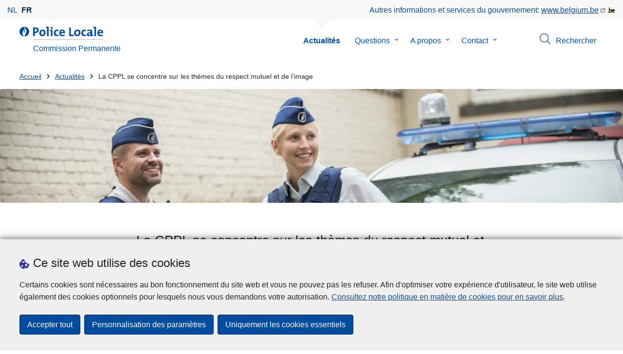

--- FILE ---
content_type: text/html; charset=UTF-8
request_url: https://www.police.be/5806/fr/actualites/la-cppl-se-concentre-sur-les-themes-du-respect-mutuel-et-de-limage
body_size: 22236
content:
<!DOCTYPE html>
<html lang="fr" dir="ltr" prefix="og: https://ogp.me/ns#">
<head>
    <meta charset="utf-8" />
<noscript><style>form.antibot * :not(.antibot-message) { display: none !important; }</style>
</noscript><meta name="robots" content="noimageindex" />
<script>var _paq = _paq || [];(function(){var u=(("https:" == document.location.protocol) ? "https://statsfp.prd.cms.fgov.be/" : "http://statsfp.prd.cms.fgov.be/");_paq.push(["setSiteId", "1191"]);_paq.push(["setTrackerUrl", u+"matomo.php"]);_paq.push(["setCookiePath", "/"]);_paq.push(["setDoNotTrack", 1]);_paq.push(["requireCookieConsent"]);if (!window.matomo_search_results_active) {_paq.push(["trackPageView"]);}_paq.push(["setIgnoreClasses", ["no-tracking","colorbox"]]);_paq.push(["enableLinkTracking"]);var d=document,g=d.createElement("script"),s=d.getElementsByTagName("script")[0];g.type="text/javascript";g.defer=true;g.async=true;g.src=u+"matomo.js";s.parentNode.insertBefore(g,s);})();</script>
<meta property="og:site_name" content="Police Locale Commission Permanente" />
<meta property="og:type" content="article" />
<meta property="og:url" content="https://www.police.be/5806/fr/actualites/la-cppl-se-concentre-sur-les-themes-du-respect-mutuel-et-de-limage" />
<meta property="og:title" content="La CPPL se concentre sur les thèmes du respect mutuel et de l’image" />
<meta property="og:description" content="ANVERS - Au cours d’un séminaire de deux jours, la Commission Permanente de la Police Locale (CPPL) a réuni les représentants des chefs de corps de la Police Locale à Anvers. L’un des deux points les plus importants discutés  lors du séminaire est le développement du respect « du » et « par » le citoyen  et d’une  « image positive » de la Police Locale auprès de la population. Le renforcement de la relation entre les citoyens et les policiers est également important pour la CPPL. Enfin le dernier thème abordé était le financement de la Police Locale, sujet au combien d’actualité. La zone de police d’Anvers a accueilli le séminaire, qui s’est déroulé les 28 et 29 octobre derniers. Des chefs de corps des zones de la Police Locale tant francophones que néerlandophones ainsi que des partenaires extérieurs tels que la direction générale de la prévention et de la sécurité, les secrétariats administratifs et techniques de l’intérieur et de la justice et les officiers de liaison de la Police Intégrée en Flandre et en Wallonie-Bruxelles ont discuté du thème « Respect mutuel et image ». Un sujet important. Les citoyens ne semblent pas toujours être pleinement conscients des tâches et des missions des différents métiers de la sécurité. Cela conduit souvent à des malentendus, qui ne profitent pas à une relation positive entre la population et la police ou d’autres professions de la « sécurité ». À cet égard, la ministre de l’Intérieur Annelies Verlinden a lancé la campagne « Respect mutuel » au début du mois de septembre.   La sélectivité policière Les explications d’Emmanuelle Alves Da Silva et Patrick Charlier de l’UNIA et du professeur Docteur Marc Cools (Université de Gand) ont donné aux participants un cadre théorique.  Madame Alves da Silva et Monsieur Charlier ont présenté les résultats de la recherche-action sur les processus de sélectivité policière qui impactent la relation police/population menée par Sarah Van Praet chercheuse à l’INCC et financée par Unia. Cette recherche, menée entre 2017 et 2019 au sein de la zone de police Bruxelles-Nord, a permis d’éclairer les chefs de Corps soucieux de questionner leur mode de management et les pratiques professionnelles des policiers. La chercheuse montre en effet que le fonctionnement organisationnel d’une zone, notamment la gestion des plaintes et la gestion du personnel de l’intervention, a un impact sur les choix posés par les policiers dans la façon de gérer les interventions. La démarche part de l’analyse et de l’expertise des policiers pour questionner les pratiques et dégager des pistes de solutions pour améliorer la relation avec la population. Au cours de son intervention, le professeur Docteur Marc Cools a discuté de l’image de la relation entre les citoyens et les forces de police dans les médias. En particulier, le profilage ethnique des policiers et les violences policières ont été mis en évidence. À travers une analyse, entre autres, du mouvement Black Lives Matter, le professeur Docteur est arrivé à la conclusion que le citoyen ne sait plus quelle est la tâche de la police et que le profilage ethnique est souvent le résultat de la méfiance. Le Professeur Docteur Marc Cools plaide également pour que l’étude d’action d’UNIA soit étendue à d’autres zones de police et se concentre, entre autres, sur la formation continuée des policiers, un bon soutien aux dirigeants et des valeurs clairement définies.   De la théorie à la pratique Avec la théorie en poche, les participants ont par la suite réfléchi aux moyens par lesquels la Police Locale peut créer un respect mutuel et quel peut être le rôle de la Commission Permanente de la Police Locale à cet égard. Les ateliers ont montré qu’une vision, une mission et des valeurs fortes et qu’une stratégie de communication forte, proactive et transparente, destinée aux différents groupes cibles sont des facteurs importants pour développer le respect mutuel et une bonne image de la Police Locale. Les partenaires, tels que l’UNIA, sont un maillon important pour aller dans cette direction." />
<meta property="og:image" content="https://www.police.be/5806/sites/5806/files/styles/full_width_desktop/public/media/image/2025-05/DSC01796_0.JPG.webp?itok=LAZJqcyR" />
<meta property="og:image:url" content="" />
<meta property="article:publisher" content="https://www.facebook.com/" />
<meta property="article:published_time" content="Jeu 23.12.2021 - 17:08" />
<meta name="twitter:card" content="résumé" />
<meta name="twitter:description" content="ANVERS - Au cours d’un séminaire de deux jours, la Commission Permanente de la Police Locale (CPPL) a réuni les représentants des chefs de corps de la Police Locale à Anvers. L’un des deux points les plus importants discutés  lors du séminaire est le développement du respect « du » et « par » le citoyen  et d’une  « image positive » de la Police Locale auprès de la population. Le renforcement de la relation entre les citoyens et les policiers est également important pour la CPPL. Enfin le dernier thème abordé était le financement de la Police Locale, sujet au combien d’actualité. La zone de police d’Anvers a accueilli le séminaire, qui s’est déroulé les 28 et 29 octobre derniers. Des chefs de corps des zones de la Police Locale tant francophones que néerlandophones ainsi que des partenaires extérieurs tels que la direction générale de la prévention et de la sécurité, les secrétariats administratifs et techniques de l’intérieur et de la justice et les officiers de liaison de la Police Intégrée en Flandre et en Wallonie-Bruxelles ont discuté du thème « Respect mutuel et image ». Un sujet important. Les citoyens ne semblent pas toujours être pleinement conscients des tâches et des missions des différents métiers de la sécurité. Cela conduit souvent à des malentendus, qui ne profitent pas à une relation positive entre la population et la police ou d’autres professions de la « sécurité ». À cet égard, la ministre de l’Intérieur Annelies Verlinden a lancé la campagne « Respect mutuel » au début du mois de septembre.   La sélectivité policière Les explications d’Emmanuelle Alves Da Silva et Patrick Charlier de l’UNIA et du professeur Docteur Marc Cools (Université de Gand) ont donné aux participants un cadre théorique.  Madame Alves da Silva et Monsieur Charlier ont présenté les résultats de la recherche-action sur les processus de sélectivité policière qui impactent la relation police/population menée par Sarah Van Praet chercheuse à l’INCC et financée par Unia. Cette recherche, menée entre 2017 et 2019 au sein de la zone de police Bruxelles-Nord, a permis d’éclairer les chefs de Corps soucieux de questionner leur mode de management et les pratiques professionnelles des policiers. La chercheuse montre en effet que le fonctionnement organisationnel d’une zone, notamment la gestion des plaintes et la gestion du personnel de l’intervention, a un impact sur les choix posés par les policiers dans la façon de gérer les interventions. La démarche part de l’analyse et de l’expertise des policiers pour questionner les pratiques et dégager des pistes de solutions pour améliorer la relation avec la population. Au cours de son intervention, le professeur Docteur Marc Cools a discuté de l’image de la relation entre les citoyens et les forces de police dans les médias. En particulier, le profilage ethnique des policiers et les violences policières ont été mis en évidence. À travers une analyse, entre autres, du mouvement Black Lives Matter, le professeur Docteur est arrivé à la conclusion que le citoyen ne sait plus quelle est la tâche de la police et que le profilage ethnique est souvent le résultat de la méfiance. Le Professeur Docteur Marc Cools plaide également pour que l’étude d’action d’UNIA soit étendue à d’autres zones de police et se concentre, entre autres, sur la formation continuée des policiers, un bon soutien aux dirigeants et des valeurs clairement définies.   De la théorie à la pratique Avec la théorie en poche, les participants ont par la suite réfléchi aux moyens par lesquels la Police Locale peut créer un respect mutuel et quel peut être le rôle de la Commission Permanente de la Police Locale à cet égard. Les ateliers ont montré qu’une vision, une mission et des valeurs fortes et qu’une stratégie de communication forte, proactive et transparente, destinée aux différents groupes cibles sont des facteurs importants pour développer le respect mutuel et une bonne image de la Police Locale. Les partenaires, tels que l’UNIA, sont un maillon important pour aller dans cette direction." />
<meta name="twitter:site" content="@" />
<meta name="twitter:title" content="La CPPL se concentre sur les thèmes du respect mutuel et de l’image" />
<meta name="MobileOptimized" content="width" />
<meta name="HandheldFriendly" content="true" />
<meta name="viewport" content="width=device-width, initial-scale=1.0" />
<meta http-equiv="x-ua-compatible" content="IE=edge" />
<!--[if (IEMobile)]><meta http-equiv="cleartype" content="on" />
<![endif]--><link rel="mask-icon" href="/5806/themes/loc_police/images/favicon/safari-pinned-tab.svg" color="#5bbad5" />
<meta name="apple-mobile-web-app-status-bar-style" content="black-translucent" />
<meta name="msapplication-TileColor" content="#2b5797" />
<meta name="theme-color" content="#004d9f" />
<link rel="icon" type="image/png" sizes="16x16" href="/themes/base_police/images/favicon/favicon-16x16.png" />
<link rel="icon" type="image/png" sizes="32x32" href="/themes/base_police/images/favicon/favicon-32x32.png" />
<link rel="apple-touch-icon" sizes="144x144" href="/themes/base_police/images/favicon/apple-touch-icon.png" />
<script type="application/ld+json">{"@context":"http:\/\/schema.org","@graph":[{"@type":"GovernmentOrganization","name":"Commission Permanente","url":"https:\/\/www.police.be\/5806\/fr","contactPoint":[],"sameAs":["","","","https:\/\/www.linkedin.com\/company\/politie-police-polizei",""]},{"@type":"NewsArticle","mainEntityOfPage":{"@type":"WebPage","@id":"https:\/\/www.police.be\/5806\/fr\/actualites\/la-cppl-se-concentre-sur-les-themes-du-respect-mutuel-et-de-limage"},"headline":"La CPPL se concentre sur les th\u00e8mes du respect mutuel et de l\u2019image","description":"\u003Cp\u003E\u003Cstrong\u003EANVERS - Au cours d\u2019un s\u00e9minaire de deux jours, la Commission Permanente de la Police Locale (CPPL) a r\u00e9uni les repr\u00e9sentants des chefs de corps de la Police Locale \u00e0 Anvers. L\u2019un des deux points les plus importants \u003C\/strong\u003E\u003Cstrong\u003Ediscut\u00e9s\u0026nbsp; lors du s\u00e9minaire est le d\u00e9veloppement du respect \u00ab\u0026nbsp;du\u0026nbsp;\u00bb et \u00ab\u0026nbsp;par\u0026nbsp;\u00bb le citoyen\u0026nbsp; et d\u2019une\u0026nbsp; \u00ab\u0026nbsp;image \u003C\/strong\u003E\u003Cstrong\u003Epositive\u0026nbsp;\u00bb de la Police Locale aupr\u00e8s de la population. Le renforcement de la relation entre les citoyens et les policiers est \u00e9galement important \u003C\/strong\u003E\u003Cstrong\u003Epour la CPPL. Enfin le dernier th\u00e8me abord\u00e9 \u00e9tait le financement de la Police Locale, sujet au combien d\u2019actualit\u00e9.\u003C\/strong\u003E\u003C\/p\u003E\r\n","image":"https:\/\/www.police.be\/5806\/sites\/5806\/files\/media\/image\/2025-05\/DSC01796_0.JPG","author":{"@type":"Organization","name":"Commission Permanente","url":"https:\/\/www.police.be\/5806\/fr"},"datePublished":"2021-12-23"},{"@type":"WebSite","name":"Commission Permanente","url":"https:\/\/www.police.be\/5806\/fr","potentialAction":{"@type":"SearchAction","target":"https:\/\/www.police.be\/5806\/fr\/rechercher?search_query={search_term_string}","query-input":"required name=search_term_string"}}]}</script>
<link rel="alternate" hreflang="nl" href="https://www.politie.be/5806/nl/nieuws/vcpl-buigt-zich-over-de-themas-wederzijds-respect-en-imago" />
<link rel="alternate" hreflang="fr" href="https://www.police.be/5806/fr/actualites/la-cppl-se-concentre-sur-les-themes-du-respect-mutuel-et-de-limage" />
<link rel="icon" href="/5806/themes/loc_police/favicon.ico" type="image/vnd.microsoft.icon" />
<link rel="canonical" href="https://www.police.be/5806/fr/actualites/la-cppl-se-concentre-sur-les-themes-du-respect-mutuel-et-de-limage" />
<link rel="shortlink" href="https://www.police.be/5806/fr/node/1467" />


        <link rel="manifest" href="/5806/themes/base_police/images/favicon/site.webmanifest?4110">

        <!-- Needed for Google SC -->
        <meta name="google-site-verification" content="TQIS1tR90daXKGWMHuC_sUoYXKg5FdpfiqOerJZ_WIM"/>

        <title>La CPPL se concentre sur les thèmes du respect mutuel et de l’image | Police Locale Commission Permanente</title>
        <link rel="stylesheet" media="all" href="/5806/sites/5806/files/css/css_3j0KfTH7i64yNoUzLwir4DXCQPXqn4dTZs__SYzPbGY.css?delta=0&amp;language=fr&amp;theme=loc_police&amp;include=[base64]" />
<link rel="stylesheet" media="all" href="/5806/sites/5806/files/css/css_hcL_rWSv5TR47Y0q_PBaRARHw9pFw5tlDb0suDgAKTo.css?delta=1&amp;language=fr&amp;theme=loc_police&amp;include=[base64]" />

            
</head>
<body   class="copyprevention-images-pointer-events node-1467 not-front mac chrome path-node page-node-type-news-article" >

<a href="#main-content" class="visually-hidden focusable">
    Aller au contenu principal
</a>

  <div class="dialog-off-canvas-main-canvas" data-off-canvas-main-canvas>
          <div id="block-cookiecompliancecookiepopup" class="block block-cookie-compliance block-cookie-compliance-popup clearfix published">
        
                

                    <div class="block-content"><section id="cookie-compliance-popup" style="display: none;">
  <div class="container">
    <div class="cookie-compliance-popup__text">
      <div class="cookie-compliance-popup__text__first_line">
        <span class="cookie-compliance-popup__logo">
          <img src="/themes/base_police/icons/cookies.svg" alt="" aria-hidden="true"/>
        </span>
                  <h2>Ce site web utilise des cookies</h2>
              </div>
      <p>Certains cookies sont nécessaires au bon fonctionnement du site web et vous ne pouvez pas les refuser. Afin d'optimiser votre expérience d'utilisateur, le site web utilise également des cookies optionnels pour lesquels nous vous demandons votre autorisation. <a href="/5806/fr/cookies">Consultez notre politique en matière de cookies pour en savoir plus</a>.</p>

    </div>
    <div class="cookie-compliance-popup__buttons">
      <button id="cookie-compliance-accept-all" class="button button--primary">
        Accepter tout
      </button>
      <a class="button button--primary" id="cookie-compliance-customize" href="/5806/fr/cookies">
        Personnalisation des paramètres
      </a>
      <button id="cookie-compliance-only-essential-cookies" class="button button--primary">
        Uniquement les cookies essentiels
      </button>
    </div>
  </div>
</section>
</div>
            </div>

    <div id="block-geolocationformblock" class="block block-police-zone block-geo-location-form-block clearfix published">
        
                

                    <div class="block-content"><form class="police-geo-location-form confirmation" data-drupal-selector="police-geo-location-form" action="/5806/fr/actualites/la-cppl-se-concentre-sur-les-themes-du-respect-mutuel-et-de-limage" method="post" id="police-geo-location-form" accept-charset="UTF-8">
      <div class="confirm-text">
        <h2>Attention</h2>
        Vous êtes actuellement sur le site de la Police Locale Commission Permanente, souhaitez-vous être rediriger vers votre zone de police dans @gotoZone ?
    </div><input data-drupal-selector="edit-confirm" type="hidden" name="confirm" value="1" />
<input autocomplete="off" data-drupal-selector="form-ijs2f3l1sjugwlg6c77se93htxw-thpchtssh7q1mi8" type="hidden" name="form_build_id" value="form-ijs2F3L1sjUgWLg6C77sE93HTxW-ThPChtsSH7q1mi8" />
<input data-drupal-selector="edit-police-geo-location-form" type="hidden" name="form_id" value="police_geo_location_form" />
<div id="edit-actions-geo-location-form" data-drupal-selector="edit-actions" class="form-actions js-form-wrapper form-wrapper"><input class="button--secondary button js-form-submit form-submit" id="edit-submit-geo-location-form" data-drupal-selector="edit-submit" type="submit" name="op" value="Oui, aller vers @gotoZone" />
<a href="/5806/fr" class="button dialog-cancel" data-drupal-selector="edit-cancel" id="edit-cancel">Non, reste sur Commission Permanente</a></div>


</form>
</div>
            </div>



<header class="region region--header-wrapper">

                        <div class="header-top">
                      <div class="language-switcher-police-language-url block block-language block-language-blocklanguage-interface clearfix published" id="block-languageswitcher" role="navigation">
        
                

                    <div class="block-content"><ul class="links"><li hreflang="nl" data-drupal-link-system-path="node/1467" class="nl"><a href="https://www.politie.be/5806/nl/nieuws/vcpl-buigt-zich-over-de-themas-wederzijds-respect-en-imago" class="language-link" hreflang="nl" data-drupal-link-system-path="node/1467">nl</a></li><li hreflang="fr" data-drupal-link-system-path="node/1467" class="fr is-active" aria-current="page"><a href="https://www.police.be/5806/fr/actualites/la-cppl-se-concentre-sur-les-themes-du-respect-mutuel-et-de-limage" class="language-link active-language is-active" hreflang="fr" data-drupal-link-system-path="node/1467" aria-current="page">fr</a></li></ul></div>
            </div>



                      <div id="block-policebelgiumheader" class="block block-police-core block-police-belgium-header clearfix published">
        
                

                    <div class="block-content"><div class="police-belgium-header">
  <span class="police-belgium-header__text">Autres informations et services du gouvernement: <a href="https://www.belgium.be">www.belgium.be</a></span><span class="police-belgium-header__belgium_logo"><svg version="1.1" id="Calque_1" xmlns="http://www.w3.org/2000/svg" x="0" y="0" viewBox="0 0 1024 768" xml:space="preserve"><path style="fill:#1d1d1b" d="M155.4 672.2c-30 0-53.9-23.8-53.9-54.6 0-31.5 23.9-55.4 53.9-55.4 29.2 0 53.1 23.8 53.1 55.4 0 30.7-23.8 54.6-53.1 54.6zM924 466.8c0-124.4-71.1-206.5-179.4-206.5-78.6 0-135.2 44.9-162.9 110.2-30.4-73.7-101.1-110.2-175.6-110.2-29.6 0-54.2 5.1-77.8 11.9V70.7H226.7v578.9c33 18.6 77.9 28.8 132 28.8 95.4 0 179.6-45 217.5-124.9 24.6 70.9 83.6 124.9 185.4 124.9 47.4 0 100.7-12.7 145.6-44l-24.5-65.1c-34.7 18.6-66 27.9-104.1 27.9-61.8 0-110.9-41.5-112.6-100.7h258v-29.7z"/><path d="M495.8 463.4c0 74.5-49.9 132-117.6 132-20.3 0-34.7-2.5-49.9-7.6V358.4c14.4-5.9 31.3-12.7 56.7-12.7 69.3 0 110.8 55.1 110.8 117.7z" fill="#ffe900" stroke="#ffe900"/><path d="M819.1 424.4H663.4c0-44 29.6-88 78.7-88 51.6 0 75.3 44.9 77 88z" fill="#f60000" stroke="#f60000"/></svg>
</span>
</div>
</div>
            </div>



            </div>
            
            <div class="main-header">
            <div class="container">
                <div class="left">
                          <div id="block-sitebranding" class="block block-system block-system-branding-block clearfix published">
        
                

          <div class="inner-wrapper">
    <div class="inner-left">
      <a href="/5806/fr" title="Accueil" rel="home">
                            <span class="site-logo">
                        <span class="site-logo__flame">
              <svg id="police_flame" data-name="Calque 1" xmlns="http://www.w3.org/2000/svg" viewBox="0 0 152.96 152.92"><path class="color--white" style="fill:#fff;" d="M184.29,298.79a76.48,76.48,0,1,1-76.51-76.49A76.4,76.4,0,0,1,184.29,298.79Z" transform="translate(-31.34 -222.3)"/><path class="color--blue" style="fill:#004d9f;" d="M184.29,298.79A76.48,76.48,0,1,0,102,375c-3.39-4.09-7.57-9.68-11.28-14.91-6.24-8.75-13.65-21.91-13.9-35.05-.22-9.83,2-15.1,14.88-35.4,5-7.88,8.38-21.46,7.91-24.39s4.68,4.42,6.68,9.35c2.52,6.46,2.14,11.43-2.64,24.87-2.25,6.38-6,16.66-2.25,21.25-.45-.54,12.13-13.4,15.12-26.71,2.2-10.16,1.26-23.76-3.07-33.77-3.85-8.8-8.49-16-7.56-27.6a50.22,50.22,0,0,1,1.85-9.89,104.61,104.61,0,0,0,5.18,11.71c5.17,9.77,15.9,24.23,21,34s9,26,3.05,42.55c-5.76,16.18-11.32,21.74-17.12,34.87a193.29,193.29,0,0,0-9.93,29.31A76.44,76.44,0,0,0,184.29,298.79Z" transform="translate(-31.34 -222.3)"/></svg>

            </span>
                        <span class="site-logo__police_logo">
              <svg id="loc_logo_fr" xmlns="http://www.w3.org/2000/svg" viewBox="0 0 1039.7 197.5"><g class="st0"><defs><path id="local_police_fr" d="M-270.3-228.6h1626.7v595.3H-270.3z"/></defs><clipPath id="SVGID_2_" class="st1"/><g class="st2"><path  d="M-75.7 68.9c0 42.2-34.2 76.5-76.5 76.5-42.2 0-76.5-34.2-76.5-76.5 0-42.2 34.2-76.5 76.5-76.5 42.2-.1 76.5 34.1 76.5 76.3v.2"/><path d="M-75.7 68.9c0-42.2-34.2-76.5-76.5-76.5s-76.5 34.2-76.5 76.5c0 40 30.8 73.2 70.6 76.3-3.4-4.1-7.6-9.7-11.3-14.9-6.2-8.8-13.7-21.9-13.9-35.1-.2-9.8 2-15.1 14.9-35.4 5-7.9 8.4-21.5 7.9-24.4-.5-2.9 4.7 4.4 6.7 9.4 2.5 6.5 2.1 11.4-2.6 24.9-2.2 6.4-6 16.7-2.2 21.2-.4-.5 12.1-13.4 15.1-26.7 2.2-10.1 1.3-23.7-3.1-33.8-3.8-8.8-8.5-16-7.5-27.6.3-3.4.9-6.7 1.8-9.9 1.5 4 3.2 7.9 5.2 11.7 5.2 9.8 15.9 24.2 21 34s9 26 3.1 42.6c-5.8 16.2-11.3 21.7-17.1 34.9-4.1 9.5-7.4 19.3-9.9 29.3 41.3-1.1 74.3-35 74.3-76.5"/></g></g><path style="fill:#99CCCC;" d="M1.4 188h1038.3v9.5H1.4V188z"/><path class="color--blue" style="fill: #004d9f;" d="M33.3 94.8c-2.8 0-5.6-.1-8.4-.4V140H0V10.8c10.5-.6 22-.8 34.6-.8 31.8 0 49.2 14.7 49.2 40 0 25.1-19.1 44.8-50.5 44.8zm.4-64.4c-3.1 0-5.9 0-8.8.2v43c2.4.4 4.8.6 7.3.6C47.5 74 58 65.6 58 51.6c0-13-7.5-21.2-24.3-21.2zM137 141.9c-27 0-44.4-14-44.4-47.8 0-29.7 19.7-51.1 48.6-51.1 27 0 44.4 14.9 44.4 47.6 0 29.9-20.1 51.3-48.6 51.3zm2.5-78.2c-10.9 0-21.6 8.4-21.6 27.9s7.1 29.5 21.2 29.5c12 0 21.2-9.8 21.2-29.1.1-18.4-6.5-28.3-20.8-28.3zm91.3 76.3h-24.5V19.1c-4.6-.8-11.1-1.5-16.6-1.9V1.9C203.4.3 217.1-.2 230.8.2V140zm57 0h-24.3V63.7c-4.6-.8-11.1-1.5-16.7-1.9V46.4c13.6-1.6 27.3-2.1 41-1.7V140zM275.5 32.7c-8.2 0-14.8-6.6-14.8-14.8S267.3 3 275.5 3c8.4 0 15.3 6.5 15.3 14.7-.1 8.4-6.9 15-15.3 15zm74.9 109c-26.4 0-42.9-13.8-42.9-46.1 0-29.7 15.5-52.4 49.2-52.4 6.6 0 13.2.9 19.5 2.7l-2.5 21.2c-5.5-2.2-11.3-3.3-17.2-3.5-15.5 0-23.3 11.5-23.3 29.5 0 16.3 6.3 27.4 22.6 27.4 6.5 0 13.6-1.3 18.8-4l1.9 20.9c-8.5 2.9-17.3 4.4-26.1 4.3zM472 96.4h-58.9c-.2 17.8 8.6 26.4 26.2 26.4 9.6 0 19-2 27.8-5.9l2.3 18.9c-10.9 4.1-22.4 6.2-34.1 6.1-30.2 0-47.1-15.1-47.1-48.6 0-29.1 16.1-50.5 44.6-50.5 27.7 0 40 18.9 40 42.5 0 3.7-.2 7.4-.8 11.1zm-40-35.6c-10.1 0-17.2 7.5-18.6 19h35c.5-11.9-6-19-16.4-19zM535.2 140V10.8h24.9v107.3H602V140h-66.8zm118.6 1.9c-27 0-44.4-14-44.4-47.8 0-29.7 19.7-51.1 48.6-51.1 27 0 44.4 14.9 44.4 47.6 0 29.9-20.1 51.3-48.6 51.3zm2.5-78.2c-10.9 0-21.6 8.4-21.6 27.9s7.1 29.5 21.2 29.5c12 0 21.2-9.8 21.2-29.1.1-18.4-6.4-28.3-20.8-28.3zm102 78c-26.4 0-42.9-13.8-42.9-46.1 0-29.7 15.5-52.4 49.2-52.4 6.6 0 13.2.9 19.5 2.7l-2.5 21.2c-5.5-2.2-11.3-3.3-17.2-3.5-15.5 0-23.3 11.5-23.3 29.5 0 16.3 6.3 27.4 22.6 27.4 6.5 0 13.6-1.3 18.8-4l1.9 20.9c-8.4 2.9-17.2 4.4-26.1 4.3zm96-1.5c-.1-5.4.2-10.9.9-16.3l-.2-.2c-4.6 10.7-16.3 18.2-30.4 18.2-17.2 0-27.2-9.8-27.2-25.1C797.4 94 820 82 852.3 82v-5.2c0-10-4.8-15.1-18.6-15.1-9.8.2-19.5 2.8-28.1 7.5l-2.1-20.5c10.9-3.9 22.5-5.9 34.1-5.9 30.6 0 39.2 12.2 39.2 33.1v45.4c4.6.8 11.1 1.5 16.6 1.9v15.3c-12.9 1.5-26 2.1-39.1 1.7zm-1.9-42.3c-25.8 0-31.6 7.5-31.6 15.1 0 6.1 4.2 10.1 11.3 10.1 12.1 0 20.3-11.5 20.3-23v-2.2zm81.7 42.1h-24.5V19.1c-4.6-.8-11.1-1.5-16.6-1.9V1.9C906.7.3 920.4-.2 934.1.2V140zm103.6-43.6h-59c-.2 17.8 8.6 26.4 26.2 26.4 9.6 0 19-2 27.8-5.9l2.3 18.9c-10.9 4.1-22.4 6.2-34.1 6.1-30.2 0-47.1-15.1-47.1-48.6 0-29.1 16.1-50.5 44.6-50.5 27.7 0 40 18.9 40 42.5 0 3.7-.2 7.4-.7 11.1zm-40-35.6c-10.1 0-17.2 7.5-18.6 19h35c.4-11.9-6.1-19-16.4-19z"/></svg>

            </span>
            <span class="visually-hidden">
              la Police Locale
            </span>
          </span>
                      <span class="site-name-wrapper">
                              <div class="site-name">Commission Permanente</div>
                            </span>
                        </a>
    </div>
        <div class="inner-right">
      <button class="mobile-menu" aria-controls="block-mainnavigation " aria-expanded="false">MENU <span class="lines"></span></button>
    </div>
      </div>
    </div>



                </div>
                <div class="right">
                                            <div class="region--navigation">
                                  <div class="police-search-form-popup block block-police-search block-police-search-form-popup clearfix published" role="dialog" aria-modal="true" data-drupal-selector="police-search-form-popup" id="block-policesearchformpopup">
        
                

                    <div class="block-content"><form action="/5806/fr/actualites/la-cppl-se-concentre-sur-les-themes-du-respect-mutuel-et-de-limage" method="post" id="police-search-form-popup" accept-charset="UTF-8">
  <div role="search" data-drupal-selector="edit-search-wrapper" id="edit-search-wrapper" class="js-form-wrapper form-wrapper"><div class="js-form-item form-item js-form-type-search-api-autocomplete form-type-search-api-autocomplete js-form-item-search-query form-item-search-query">
      <label for="search-popup-search-query">Rechercher</label>
      <!-- description_display in ['after', 'invisible'] always in before so that it's uniform. -->
    <input placeholder="Recherchez sur ce site web" data-drupal-selector="search-popup-search-query" data-search-api-autocomplete-search="search" class="form-autocomplete form-text" data-autocomplete-path="/5806/fr/search_api_autocomplete/search" type="text" id="search-popup-search-query" name="search_query" value="" size="200" maxlength="200" />

      </div>
<button class="button--primary image-button js-form-submit form-submit" id="search-form-popup-submit" aria-label="Rechercher" data-drupal-selector="edit-submit" type="submit" name="op" value="Rechercher" src="/modules/custom/police_search/assets/img/search.svg">
    <span class="sr-only visually-hidden"></span>
            <span aria-hidden="true"><svg version="1.1" viewBox="0 0 64 64" xml:space="preserve" xmlns="http://www.w3.org/2000/svg"><g id="Icon-Search" transform="translate(30 230)"><path d="M-2.3-182.9c-10.7 0-19.5-8.7-19.5-19.5 0-10.7 8.7-19.5 19.5-19.5s19.5 8.7 19.5 19.5c-.1 10.8-8.8 19.5-19.5 19.5zm0-36.1c-9.2 0-16.7 7.5-16.7 16.7s7.5 16.7 16.7 16.7 16.7-7.5 16.7-16.7c-.1-9.2-7.6-16.7-16.7-16.7z" id="Fill-1"/><path d="M23.7-174.2l-13.6-13.5 2.2-2.2 13.5 13.6-2.1 2.1"/></g></svg>
</span>
    </button>
<button id="police-popup-search-close" data-drupal-selector="edit-close" type="submit" name="op" value="Fermer" src="/themes/base_police/icons/cross.svg" class="image-button js-form-submit form-submit">
    <span class="sr-only visually-hidden"></span>
            <span aria-hidden="true"><!-- Generated by IcoMoon.io -->
<svg version="1.1" xmlns="http://www.w3.org/2000/svg" width="20" height="20" viewBox="0 0 20 20">
<title>cross</title>
<path d="M14.348 14.849c-0.469 0.469-1.229 0.469-1.697 0l-2.651-3.030-2.651 3.029c-0.469 0.469-1.229 0.469-1.697 0-0.469-0.469-0.469-1.229 0-1.697l2.758-3.15-2.759-3.152c-0.469-0.469-0.469-1.228 0-1.697s1.228-0.469 1.697 0l2.652 3.031 2.651-3.031c0.469-0.469 1.228-0.469 1.697 0s0.469 1.229 0 1.697l-2.758 3.152 2.758 3.15c0.469 0.469 0.469 1.229 0 1.698z"></path>
</svg>
</span>
    </button>
</div>
<input autocomplete="off" data-drupal-selector="form-ejyf1iqucmnqszjma9aldb3lwxwxgrjslb2-wlv5iyw" type="hidden" name="form_build_id" value="form-eJyf1iQUCmNqszjMa9ALdB3lWXwXGRjSLb2_WLv5IYw" />
<input data-drupal-selector="edit-police-search-form-popup" type="hidden" name="form_id" value="police_search_form_popup" />

</form>
</div>
            </div>

<nav  id="block-mainnavigation" class="block block-menu navigation menu--main">
            
    

        
              <ul class="menu" >
                      <li class="active">
        <div class="menu__list-item" data-level="0">
          <a href="/5806/fr/actualites" data-drupal-link-system-path="node/180">Actualités</a>
                  </div>
              </li>
                  <li class="menu-closed">
        <div class="menu__list-item" data-level="0">
          <a href="/5806/fr/questions" data-drupal-link-system-path="node/186">Questions</a>
                      <button class="menu__dropdown" aria-expanded="false">
              <span class="visually-hidden">le sous-menu de Questions</span>
              <span class="menu__dropdown__svg"><svg xmlns="http://www.w3.org/2000/svg" viewBox="0 0 20 20">
  <path
    d="m10.3 10.7 3.4-3.1c.3-.3.7-.3 1 0 .3.3.3.7 0 1l-3.9 3.8c-.3.3-.7.3-1 0L5.9 8.6c-.3-.3-.3-.7 0-1s.7-.3 1 0c-.1 0 3.4 3.1 3.4 3.1z"/>
</svg>
</span>
            </button>
                  </div>
                  <div class="menu__list-item__below">
                          <ul class="menu">
                      <li>
        <div class="menu__list-item" data-level="1">
          <a href="/5806/fr/questions/urgence" data-drupal-link-system-path="taxonomy/term/66">Urgence?</a>
                  </div>
              </li>
        </ul>
  
          </div>
              </li>
                  <li class="menu-closed">
        <div class="menu__list-item" data-level="0">
          <a href="/5806/fr/a-propos" data-drupal-link-system-path="node/229">A propos</a>
                      <button class="menu__dropdown" aria-expanded="false">
              <span class="visually-hidden">le sous-menu de A propos</span>
              <span class="menu__dropdown__svg"><svg xmlns="http://www.w3.org/2000/svg" viewBox="0 0 20 20">
  <path
    d="m10.3 10.7 3.4-3.1c.3-.3.7-.3 1 0 .3.3.3.7 0 1l-3.9 3.8c-.3.3-.7.3-1 0L5.9 8.6c-.3-.3-.3-.7 0-1s.7-.3 1 0c-.1 0 3.4 3.1 3.4 3.1z"/>
</svg>
</span>
            </button>
                  </div>
                  <div class="menu__list-item__below">
                          <ul class="menu">
                      <li class="menu-closed">
        <div class="menu__list-item" data-level="1">
          <a href="/5806/fr/a-propos/cadre-juridique" data-drupal-link-system-path="node/1239">Cadre juridique</a>
                      <button class="menu__dropdown" aria-expanded="false">
              <span class="visually-hidden">le sous-menu de Cadre juridique</span>
              <span class="menu__dropdown__svg"><svg xmlns="http://www.w3.org/2000/svg" viewBox="0 0 20 20">
  <path
    d="m10.3 10.7 3.4-3.1c.3-.3.7-.3 1 0 .3.3.3.7 0 1l-3.9 3.8c-.3.3-.7.3-1 0L5.9 8.6c-.3-.3-.3-.7 0-1s.7-.3 1 0c-.1 0 3.4 3.1 3.4 3.1z"/>
</svg>
</span>
            </button>
                  </div>
                  <div class="menu__list-item__below">
                          <ul class="menu">
                      <li>
        <div class="menu__list-item" data-level="2">
          <a href="/5806/fr/a-propos/cadre-juridique/reglement-dordre-interne" data-drupal-link-system-path="node/1212">Règlement d&#039;ordre interne</a>
                  </div>
              </li>
                  <li>
        <div class="menu__list-item" data-level="2">
          <a href="/5806/fr/a-propos/cadre-juridique/mais-encore" data-drupal-link-system-path="node/1203">mais encore...</a>
                  </div>
              </li>
        </ul>
  
          </div>
              </li>
                  <li class="menu-closed">
        <div class="menu__list-item" data-level="1">
          <a href="/5806/fr/a-propos/composition" data-drupal-link-system-path="node/1242">Composition</a>
                      <button class="menu__dropdown" aria-expanded="false">
              <span class="visually-hidden">le sous-menu de Composition</span>
              <span class="menu__dropdown__svg"><svg xmlns="http://www.w3.org/2000/svg" viewBox="0 0 20 20">
  <path
    d="m10.3 10.7 3.4-3.1c.3-.3.7-.3 1 0 .3.3.3.7 0 1l-3.9 3.8c-.3.3-.7.3-1 0L5.9 8.6c-.3-.3-.3-.7 0-1s.7-.3 1 0c-.1 0 3.4 3.1 3.4 3.1z"/>
</svg>
</span>
            </button>
                  </div>
                  <div class="menu__list-item__below">
                          <ul class="menu">
                      <li>
        <div class="menu__list-item" data-level="2">
          <a href="/5806/fr/a-propos/composition/lassemblee-generale" data-drupal-link-system-path="node/1206">L&#039;Assemblée générale</a>
                  </div>
              </li>
                  <li>
        <div class="menu__list-item" data-level="2">
          <a href="/5806/fr/a-propos/composition/le-secretariat-permanent" data-drupal-link-system-path="node/1251">Le Secrétariat permanent</a>
                  </div>
              </li>
                  <li>
        <div class="menu__list-item" data-level="2">
          <a href="/5806/fr/a-propos/composition/le-bureau" data-drupal-link-system-path="node/1245">Le Bureau</a>
                  </div>
              </li>
        </ul>
  
          </div>
              </li>
                  <li class="menu-closed">
        <div class="menu__list-item" data-level="1">
          <a href="/5806/fr/a-propos/organes-consultatifs" data-drupal-link-system-path="node/1248">Organes consultatifs</a>
                      <button class="menu__dropdown" aria-expanded="false">
              <span class="visually-hidden">le sous-menu de Organes consultatifs</span>
              <span class="menu__dropdown__svg"><svg xmlns="http://www.w3.org/2000/svg" viewBox="0 0 20 20">
  <path
    d="m10.3 10.7 3.4-3.1c.3-.3.7-.3 1 0 .3.3.3.7 0 1l-3.9 3.8c-.3.3-.7.3-1 0L5.9 8.6c-.3-.3-.3-.7 0-1s.7-.3 1 0c-.1 0 3.4 3.1 3.4 3.1z"/>
</svg>
</span>
            </button>
                  </div>
                  <div class="menu__list-item__below">
                          <ul class="menu">
                      <li>
        <div class="menu__list-item" data-level="2">
          <a href="/5806/fr/a-propos/organes-consultatifs/comite-de-coordination-de-la-police-integree-cc-gpi" data-drupal-link-system-path="node/1230">Comité de Coordination de la Police Intégrée (CC GPI)</a>
                  </div>
              </li>
                  <li>
        <div class="menu__list-item" data-level="2">
          <a href="/5806/fr/a-propos/organes-consultatifs/conseil-federal-de-police-cfp" data-drupal-link-system-path="node/1236">Conseil fédéral de police (CFP)</a>
                  </div>
              </li>
                  <li>
        <div class="menu__list-item" data-level="2">
          <a href="/5806/fr/a-propos/organes-consultatifs/justipol" data-drupal-link-system-path="node/1233">Justipol</a>
                  </div>
              </li>
        </ul>
  
          </div>
              </li>
        </ul>
  
          </div>
              </li>
                  <li class="menu-closed">
        <div class="menu__list-item" data-level="0">
          <a href="/5806/fr/contact" data-drupal-link-system-path="node/192">Contact</a>
                      <button class="menu__dropdown" aria-expanded="false">
              <span class="visually-hidden">le sous-menu de Contact</span>
              <span class="menu__dropdown__svg"><svg xmlns="http://www.w3.org/2000/svg" viewBox="0 0 20 20">
  <path
    d="m10.3 10.7 3.4-3.1c.3-.3.7-.3 1 0 .3.3.3.7 0 1l-3.9 3.8c-.3.3-.7.3-1 0L5.9 8.6c-.3-.3-.3-.7 0-1s.7-.3 1 0c-.1 0 3.4 3.1 3.4 3.1z"/>
</svg>
</span>
            </button>
                  </div>
                  <div class="menu__list-item__below">
                          <ul class="menu">
                      <li>
        <div class="menu__list-item" data-level="1">
          <a href="/5806/fr/contact/votre-partenariat-local-de-prevention" data-drupal-link-system-path="node/1505">Votre partenariat local de prévention</a>
                  </div>
              </li>
                  <li class="menu-closed">
        <div class="menu__list-item" data-level="1">
          <a href="/5806/fr/contact/services" data-drupal-link-system-path="node/675">Services</a>
                      <button class="menu__dropdown" aria-expanded="false">
              <span class="visually-hidden">le sous-menu de Services</span>
              <span class="menu__dropdown__svg"><svg xmlns="http://www.w3.org/2000/svg" viewBox="0 0 20 20">
  <path
    d="m10.3 10.7 3.4-3.1c.3-.3.7-.3 1 0 .3.3.3.7 0 1l-3.9 3.8c-.3.3-.7.3-1 0L5.9 8.6c-.3-.3-.3-.7 0-1s.7-.3 1 0c-.1 0 3.4 3.1 3.4 3.1z"/>
</svg>
</span>
            </button>
                  </div>
                  <div class="menu__list-item__below">
                          <ul class="menu">
                      <li>
        <div class="menu__list-item" data-level="2">
          <a href="/5806/fr/contact/services/domaine-circulation-logistique" data-drupal-link-system-path="node/109">Domaine Circulation - Logistique</a>
                  </div>
              </li>
                  <li>
        <div class="menu__list-item" data-level="2">
          <a href="/5806/fr/contact/services/domaine-hrm" data-drupal-link-system-path="node/225">Domaine HRM</a>
                  </div>
              </li>
                  <li>
        <div class="menu__list-item" data-level="2">
          <a href="/5806/fr/contact/services/domaine-ict-gestion-information" data-drupal-link-system-path="node/112">Domaine ICT - Gestion Information</a>
                  </div>
              </li>
                  <li>
        <div class="menu__list-item" data-level="2">
          <a href="/5806/fr/contact/services/domaine-police-administrative" data-drupal-link-system-path="node/106">Domaine Police Administrative</a>
                  </div>
              </li>
                  <li>
        <div class="menu__list-item" data-level="2">
          <a href="/5806/fr/contact/services/domaine-police-judiciaire" data-drupal-link-system-path="node/103">Domaine Police Judiciaire</a>
                  </div>
              </li>
                  <li class="menu-more-link">
        <div class="menu__list-item" data-level="2">
          <a href="/5806/fr/contact/services" data-drupal-link-system-path="node/675">Plus</a>
                  </div>
              </li>
        </ul>
  
          </div>
              </li>
        </ul>
  
          </div>
              </li>
        </ul>
  


  </nav>


                        </div>
                                                                      <div id="block-policesearchbuttonpopup" class="block block-police-search block-police-search-button-popup clearfix published">
        
                

                    <div class="block-content"><div class="search-button-wrapper">
  <button id="search-popup-button">
    <span class="search-popup-button__icon"><svg version="1.1" viewBox="0 0 64 64" xml:space="preserve" xmlns="http://www.w3.org/2000/svg"><g id="Icon-Search" transform="translate(30 230)"><path d="M-2.3-182.9c-10.7 0-19.5-8.7-19.5-19.5 0-10.7 8.7-19.5 19.5-19.5s19.5 8.7 19.5 19.5c-.1 10.8-8.8 19.5-19.5 19.5zm0-36.1c-9.2 0-16.7 7.5-16.7 16.7s7.5 16.7 16.7 16.7 16.7-7.5 16.7-16.7c-.1-9.2-7.6-16.7-16.7-16.7z" id="Fill-1"/><path d="M23.7-174.2l-13.6-13.5 2.2-2.2 13.5 13.6-2.1 2.1"/></g></svg>
</span><span class="search-popup-button__text">Rechercher</span>
  </button>
</div>
</div>
            </div>



                                    </div>
            </div>
        </div>
    
</header>


        <div class="region region--breadcrumb">
          <div class="container">
                    <div id="block-breadcrumbs" class="block block-system block-system-breadcrumb-block clearfix published">
        
                

                    <div class="block-content">  <div aria-labelledby="system-breadcrumb">
    <h2 id="system-breadcrumb" class="visually-hidden">Tu es là:</h2>
    <ul  class="shorten-breadcrumb breadcrumb">
          <li>
                  <a href="/5806/fr">Accueil</a>
              </li>
          <li>
                  <a href="/5806/fr/actualites">Actualités</a>
              </li>
          <li>
                  La CPPL se concentre sur les thèmes du respect mutuel et de l’image
              </li>
        </ul>
  </div>
</div>
            </div>



          </div>
      </div>
  
            <div class="region region--banner">
                  <div id="block-policebanner" class="block block-police-banner clearfix published">
        
                

                    <div class="block-content"><div class="image-wrapper">
            <div class="image__image">  <picture>
                  <source srcset="/5806/sites/5806/files/styles/banner_desktop/public/media/image/2025-05/Internet5806_photobanner_2021_R4.jpg.webp?itok=nW3f_gSe 1x, /5806/sites/5806/files/styles/banner_desktop_2x/public/media/image/2025-05/Internet5806_photobanner_2021_R4.jpg.webp?itok=87JRy4qs 2x" media="all and (min-width: 1200px)" type="image/webp" width="1920" height="350"/>
              <source srcset="/5806/sites/5806/files/styles/banner_desktop_small/public/media/image/2025-05/Internet5806_photobanner_2021_R4.jpg.webp?itok=95IF7T4h 1x, /5806/sites/5806/files/styles/banner_desktop_small_2x/public/media/image/2025-05/Internet5806_photobanner_2021_R4.jpg.webp?itok=Nb87KAHM 2x" media="all and (min-width: 768px)" type="image/webp" width="1200" height="350"/>
              <source srcset="/5806/sites/5806/files/styles/banner_tablet/public/media/image/2025-05/Internet5806_photobanner_2021_R4.jpg.webp?itok=66SEAJeg 1x, /5806/sites/5806/files/styles/banner_tablet_2x/public/media/image/2025-05/Internet5806_photobanner_2021_R4.jpg.webp?itok=Kf6zdIhg 2x" media="all and (min-width: 400px)" type="image/webp" width="768" height="350"/>
              <source srcset="/5806/sites/5806/files/styles/banner_mobile/public/media/image/2025-05/Internet5806_photobanner_2021_R4.jpg.webp?itok=EqKxHUeM 1x, /5806/sites/5806/files/styles/banner_mobile_2x/public/media/image/2025-05/Internet5806_photobanner_2021_R4.jpg.webp?itok=7u-5uucR 2x" type="image/webp" width="450" height="250"/>
                  <img width="450" height="250" src="/5806/sites/5806/files/styles/banner_mobile/public/media/image/2025-05/Internet5806_photobanner_2021_R4.jpg.webp?itok=EqKxHUeM" alt="" loading="lazy" />

  </picture>
</div>
                </div>
</div>
            </div>



        </div>
    
  
  
  
    <main role="main"  class="has-banner region region-content-wrapper">

        <a id="main-content" tabindex="-1" class="visually-hidden"></a>

        
        
                <div class="region--content">

                    
                    
                    
                      <div data-drupal-messages-fallback class="hidden"></div>    <div id="block-mainpagecontent" class="block block-system block-system-main-block clearfix published">
        
                

                    <div class="block-content">  
<article class="news-article full clearfix">

  
    

  
  <div class="content">
        <div  class="title-section layout layout--detail-node">
        
        <div class="layout--detail-node__wrapper ">
            <div >
                                <div class="layout--detail-node__main">
                    <div class="container container--small">
                                                    <div class="layout--detail-node__title title-section">
                                <div class="container container--small">
                                    <h1 >
                                        <div class="block block-layout-builder block-field-blocknodenews-articletitle clearfix">
    
    
  
        <span>
    <span class="field field--name-title field--type-string field--label-hidden">La CPPL se concentre sur les thèmes du respect mutuel et de l’image</span>

</span>
</div>


                                    </h1>
                                </div>
                            </div>
                                                <div class="content-wrapper">
                                                            <div  class="meta-information margin-bottom margin-bottom--large">
                                        <div class="block block-layout-builder block-field-blocknodenews-articlefield-date clearfix published">
        
                

                    <div class="block-content">
            <div class="field field--name-field-date field--type-datetime field--label-hidden field--item"><time datetime="2021-12-23T16:08:54Z" class="datetime">Jeu 23.12.2021 - 17:08</time>
</div>
      </div>
            </div>


                                </div>
                                                                                        <div  class="extra-information margin-bottom margin-bottom--large">
                                        <div class="block block-police-news block-police-social-share clearfix published">
        
                

                    <div class="block-content"><div class="social-share__links">
    <a class="social-share__link" aria-label="Share on Facebook" rel="noopener" target="_blank"
       href="https://www.facebook.com/sharer/sharer.php?u=https://www.police.be/5806/fr/actualites/la-cppl-se-concentre-sur-les-themes-du-respect-mutuel-et-de-limage">
        <?xml version="1.0" ?><!DOCTYPE svg  PUBLIC '-//W3C//DTD SVG 1.1//EN'  'http://www.w3.org/Graphics/SVG/1.1/DTD/svg11.dtd'><svg height="100%" style="fill-rule:evenodd;clip-rule:evenodd;stroke-linejoin:round;stroke-miterlimit:2;" version="1.1" viewBox="0 0 512 512" width="100%" xml:space="preserve" xmlns="http://www.w3.org/2000/svg" xmlns:serif="http://www.serif.com/" xmlns:xlink="http://www.w3.org/1999/xlink"><g><path d="M512,256c0,-141.385 -114.615,-256 -256,-256c-141.385,0 -256,114.615 -256,256c0,127.777 93.616,233.685 216,252.89l0,-178.89l-65,0l0,-74l65,0l0,-56.4c0,-64.16 38.219,-99.6 96.695,-99.6c28.009,0 57.305,5 57.305,5l0,63l-32.281,0c-31.801,0 -41.719,19.733 -41.719,39.978l0,48.022l71,0l-11.35,74l-59.65,0l0,178.89c122.385,-19.205 216,-125.113 216,-252.89Z" style="fill:#004d9f"/><path fill="none" d="M355.65,330l11.35,-74l-71,0l0,-48.022c0,-20.245 9.917,-39.978 41.719,-39.978l32.281,0l0,-63c0,0 -29.297,-5 -57.305,-5c-58.476,0 -96.695,35.44 -96.695,99.6l0,56.4l-65,0l0,74l65,0l0,178.89c13.033,2.045 26.392,3.11 40,3.11c13.608,0 26.966,-1.065 40,-3.11l0,-178.89l59.65,0Z" class="f" style="fill:#fff;fill-rule:nonzero;"/></g></svg>

    </a>
    <a class="social-share__link" aria-label="Share on LinkedIn" rel="noopener" target="_blank"
       href="https://www.linkedin.com/shareArticle?mini=true&url=https://www.police.be/5806/fr/actualites/la-cppl-se-concentre-sur-les-themes-du-respect-mutuel-et-de-limage">
        <?xml version="1.0" ?><!DOCTYPE svg  PUBLIC '-//W3C//DTD SVG 1.1//EN'  'http://www.w3.org/Graphics/SVG/1.1/DTD/svg11.dtd'><svg height="100%" style="fill-rule:evenodd;clip-rule:evenodd;stroke-linejoin:round;stroke-miterlimit:2;" version="1.1" viewBox="0 0 512 512" width="100%" xml:space="preserve" xmlns="http://www.w3.org/2000/svg" xmlns:serif="http://www.serif.com/" xmlns:xlink="http://www.w3.org/1999/xlink"><path fill="#004d9f" d="M256,0c141.29,0 256,114.71 256,256c0,141.29 -114.71,256 -256,256c-141.29,0 -256,-114.71 -256,-256c0,-141.29 114.71,-256 256,-256Zm-80.037,399.871l0,-199.921l-66.464,0l0,199.921l66.464,0Zm239.62,0l0,-114.646c0,-61.409 -32.787,-89.976 -76.509,-89.976c-35.255,0 -51.047,19.389 -59.889,33.007l0,-28.306l-66.447,0c0.881,18.757 0,199.921 0,199.921l66.446,0l0,-111.65c0,-5.976 0.43,-11.95 2.191,-16.221c4.795,-11.935 15.737,-24.299 34.095,-24.299c24.034,0 33.663,18.34 33.663,45.204l0,106.966l66.45,0Zm-272.403,-296.321c-22.74,0 -37.597,14.95 -37.597,34.545c0,19.182 14.405,34.544 36.717,34.544l0.429,0c23.175,0 37.6,-15.362 37.6,-34.544c-0.43,-19.595 -14.424,-34.545 -37.149,-34.545Z"/></svg>

    </a>
    <a class="social-share__link" aria-label="Share on X" rel="noopener" target="_blank"
       href="http://twitter.com/share?text=&url=https://www.police.be/5806/fr/actualites/la-cppl-se-concentre-sur-les-themes-du-respect-mutuel-et-de-limage&hashtags=Commission Permanente">
        <svg xmlns="http://www.w3.org/2000/svg" xmlns:xlink="http://www.w3.org/1999/xlink" version="1.1" width="256" height="256" viewBox="0 0 256 256" xml:space="preserve">
<g style="stroke: none; stroke-width: 0; stroke-dasharray: none; stroke-linecap: butt; stroke-linejoin: miter; stroke-miterlimit: 10; fill: none; fill-rule: nonzero; opacity: 1;" transform="translate(1.4065934065934016 1.4065934065934016) scale(2.81 2.81)" >
	<path d="M 45 90 L 45 90 C 20.147 90 0 69.853 0 45 v 0 C 0 20.147 20.147 0 45 0 h 0 c 24.853 0 45 20.147 45 45 v 0 C 90 69.853 69.853 90 45 90 z" style="stroke: none; stroke-width: 1; stroke-dasharray: none; stroke-linecap: butt; stroke-linejoin: miter; stroke-miterlimit: 10; fill: #004d9f; fill-rule: nonzero; opacity: 1;" transform=" matrix(1 0 0 1 0 0) " stroke-linecap="round" />
	<path class="x" d="M 17.884 19.496 L 38.925 47.63 L 17.751 70.504 h 4.765 l 18.538 -20.027 l 14.978 20.027 h 16.217 L 50.024 40.788 l 19.708 -21.291 h -4.765 L 47.895 37.94 L 34.101 19.496 H 17.884 z M 24.892 23.006 h 7.45 L 65.24 66.993 h -7.45 L 24.892 23.006 z" style="stroke: none; stroke-width: 1; stroke-dasharray: none; stroke-linecap: butt; stroke-linejoin: miter; stroke-miterlimit: 10; fill: rgb(255,255,255); fill-rule: nonzero; opacity: 1;" transform=" matrix(1 0 0 1 0 0) " stroke-linecap="round" />
</g>
</svg>

    </a>
    <a class="social-share__link" aria-label="Share via E-mail" rel="noopener" target="_blank"
       href="mailto:?subject=La CPPL se concentre sur les thèmes du respect mutuel et de l’image&amp;body=La CPPL se concentre sur les thèmes du respect mutuel et de l’image - url: https://www.police.be/5806/fr/actualites/la-cppl-se-concentre-sur-les-themes-du-respect-mutuel-et-de-limage">
        <?xml version="1.0" encoding="utf-8"?>
<!DOCTYPE svg PUBLIC "-//W3C//DTD SVG 1.1//EN" "http://www.w3.org/Graphics/SVG/1.1/DTD/svg11.dtd">
<svg version="1.1" xmlns="http://www.w3.org/2000/svg" xmlns:xlink="http://www.w3.org/1999/xlink" width="32" height="32" viewBox="0 0 32 32">
<path d="M29 4h-26c-1.65 0-3 1.35-3 3v20c0 1.65 1.35 3 3 3h26c1.65 0 3-1.35 3-3v-20c0-1.65-1.35-3-3-3zM12.461 17.199l-8.461 6.59v-15.676l8.461 9.086zM5.512 8h20.976l-10.488 7.875-10.488-7.875zM12.79 17.553l3.21 3.447 3.21-3.447 6.58 8.447h-19.579l6.58-8.447zM19.539 17.199l8.461-9.086v15.676l-8.461-6.59z"></path>
</svg>

    </a>
</div>
</div>
            </div>


                                </div>
                                                                                        <div  class="margin-bottom margin-bottom--large">
                                    <strong>
                                            <div class="block block-layout-builder block-field-blocknodenews-articlefield-intro clearfix published">
        
                

                    <div class="block-content">
            <div class="clearfix text-formatted field field--name-field-intro field--type-text-long field--label-hidden field--item"><p><strong>ANVERS - Au cours d’un séminaire de deux jours, la Commission Permanente de la Police Locale (CPPL) a réuni les représentants des chefs de corps de la Police Locale à Anvers. L’un des deux points les plus importants </strong><strong>discutés&nbsp; lors du séminaire est le développement du respect «&nbsp;du&nbsp;» et «&nbsp;par&nbsp;» le citoyen&nbsp; et d’une&nbsp; «&nbsp;image </strong><strong>positive&nbsp;» de la Police Locale auprès de la population. Le renforcement de la relation entre les citoyens et les policiers est également important </strong><strong>pour la CPPL. Enfin le dernier thème abordé était le financement de la Police Locale, sujet au combien d’actualité.</strong></p>
</div>
      </div>
            </div>


                                    </strong>
                                </div>
                                                    </div>
                    </div>
                                            <div class="layout--detail-node__main_image container">
                            <div >
                                    <div class="block block-police-core block-police-field-blocknodenews-articlefield-photos-media clearfix published">
        
                

                    <div class="block-content">
      <div class="field field--name-field-photos-media field--type-entity-reference field--label-hidden field--items">
              <div class="field--item"><article class="media media--type-image media--view-mode-full">
  
      <div class="image-wrapper">
            <div class="image__image">    <div class="block block-police-core block-police-field-blockmediaimagefield-media-image clearfix published">
        
                

                    <div class="block-content">
            <div class="field field--name-field-media-image field--type-image field--label-hidden field--item">      <picture>
                  <source srcset="/5806/sites/5806/files/styles/container_width_desktop/public/media/image/2025-05/DSC01796_0.JPG.webp?itok=XbE1JBij 1x, /5806/sites/5806/files/styles/container_width_desktop_2x/public/media/image/2025-05/DSC01796_0.JPG.webp?itok=gbMdMmb- 2x" media="all and (min-width: 768px)" type="image/webp" width="1200" height="900"/>
              <source srcset="/5806/sites/5806/files/styles/container_width_tablet/public/media/image/2025-05/DSC01796_0.JPG.webp?itok=PZG_6LKG 1x, /5806/sites/5806/files/styles/container_width_tablet_2x/public/media/image/2025-05/DSC01796_0.JPG.webp?itok=7Aj7napV 2x" media="all and (min-width: 400px)" type="image/webp" width="720" height="540"/>
              <source srcset="/5806/sites/5806/files/styles/container_width_mobile_2x/public/media/image/2025-05/DSC01796_0.JPG.webp?itok=vTpyBWNw 2x" type="image/webp" width="900" height="675"/>
                  <img loading="lazy" width="450" height="338" src="/5806/sites/5806/files/styles/container_width_mobile/public/media/image/2025-05/DSC01796_0.JPG.webp?itok=DcCdQ1dj" alt="Nicholas Paelinck, Président de la CPPL" />

  </picture>

</div>
      </div>
            </div>

</div>
                    <div class="image__attribution"></div>
                </div>

  </article>
</div>
          </div>
  </div>
            </div>


                            </div>
                        </div>
                    
                    
                    <div class="layout--detail-node__main_content container container--small">
                                                    <div >
                                    <div class="block block-layout-builder block-field-blocknodenews-articlefield-content clearfix published">
        
                

                    <div class="block-content">
            <div class="clearfix text-formatted field field--name-field-content field--type-text-long field--label-hidden field--item"><p>La zone de police d’Anvers a accueilli le séminaire, qui s’est déroulé les 28 et 29 octobre derniers. Des chefs de corps des zones de la Police Locale tant francophones que néerlandophones ainsi que des partenaires extérieurs tels que la direction générale de la prévention et de la sécurité, les secrétariats administratifs et techniques de l’intérieur et de la justice et les officiers de liaison de la Police Intégrée en Flandre et en Wallonie-Bruxelles ont discuté du thème «&nbsp;Respect mutuel et image&nbsp;». Un sujet important. Les citoyens ne semblent pas toujours être pleinement conscients des tâches et des missions des différents métiers de la sécurité. Cela conduit souvent à des malentendus, qui ne profitent pas à une relation positive entre la population et la police ou d’autres professions de la «&nbsp;sécurité&nbsp;». À cet égard, la ministre de l’Intérieur Annelies Verlinden a lancé la campagne «&nbsp;Respect mutuel&nbsp;» au début du mois de septembre.</p>
<p>&nbsp;</p>
<h2>La sélectivité policière</h2>
<p>Les explications d’Emmanuelle Alves Da Silva et Patrick Charlier de l’UNIA et du professeur Docteur Marc Cools (Université de Gand) ont donné aux participants un cadre théorique. &nbsp;Madame Alves da Silva et Monsieur Charlier ont présenté les résultats de la recherche-action sur les processus de sélectivité policière qui impactent la relation police/population menée par Sarah Van Praet chercheuse à l’INCC et financée par Unia. Cette recherche, menée entre 2017 et 2019 au sein de la zone de police Bruxelles-Nord, a permis d’éclairer les chefs de Corps soucieux de questionner leur mode de management et les pratiques professionnelles des policiers. La chercheuse montre en effet que le fonctionnement organisationnel d’une zone, notamment la gestion des plaintes et la gestion du personnel de l’intervention, a un impact sur les choix posés par les policiers dans la façon de gérer les interventions. La démarche part de l’analyse et de l’expertise des policiers pour questionner les pratiques et dégager des pistes de solutions pour améliorer la relation avec la population.</p>
<p>Au cours de son intervention, le professeur Docteur Marc Cools a discuté de l’image de la relation entre les citoyens et les forces de police dans les médias. En particulier, le profilage ethnique des policiers et les violences policières ont été mis en évidence. À travers une analyse, entre autres, du mouvement Black Lives Matter, le professeur Docteur est arrivé à la conclusion que le citoyen ne sait plus quelle est la tâche de la police et que le profilage ethnique est souvent le résultat de la méfiance. Le Professeur Docteur Marc Cools plaide également pour que l’étude d’action d’UNIA soit étendue à d’autres zones de police et se concentre, entre autres, sur la formation continuée des policiers, un bon soutien aux dirigeants et des valeurs clairement définies.</p>
<p>&nbsp;</p>
<h2>De la théorie à la pratique</h2>
<p>Avec la théorie en poche, les participants ont par la suite réfléchi aux moyens par lesquels la Police Locale peut créer un respect mutuel et quel peut être le rôle de la Commission Permanente de la Police Locale à cet égard. Les ateliers ont montré qu’une vision, une mission et des valeurs fortes et qu’une stratégie de communication forte, proactive et transparente, destinée aux différents groupes cibles sont des facteurs importants pour développer le respect mutuel et une bonne image de la Police Locale. Les partenaires, tels que l’UNIA, sont un maillon important pour aller dans cette direction.</p>
</div>
      </div>
            </div>


    <div class="block block-police-core block-police-field-blocknodenews-articlefield-photos-media clearfix published">
        
                

                    <div class="block-content">
      <div class="field field--name-field-photos-media field--type-entity-reference field--label-hidden field--items">
              <div class="field--item"><article class="media media--type-image media--view-mode-gallery">
  
      <div class="image-wrapper">
            <div class="image__image">    <div class="block block-police-core block-police-field-blockmediaimagefield-media-image clearfix published">
        
                

                    <div class="block-content"><div class="police-popup-field" data-id="115">
            <div class="police-popup-field field field--name-field-media-image field--type-image field--label-hidden field--item" data-id="115">    <a href="/5806/fr/police/media/render/115/full_width"  aria-label="Ouvre Emmanuelle Alves Da Silva pour Unia dans une fenêtre contextuelle" class="police-popup-link">  <picture>
                  <source srcset="/5806/sites/5806/files/styles/police_gallery_small/public/media/image/2025-05/6_DSC01908%20%281%29.JPG.webp?itok=slhU3LMa 1x, /5806/sites/5806/files/styles/police_gallery_small_2x/public/media/image/2025-05/6_DSC01908%20%281%29.JPG.webp?itok=56K6XWbC 2x" media="all and (min-width: 768px)" type="image/webp" width="200" height="150"/>
              <source srcset="/5806/sites/5806/files/styles/police_gallery_large/public/media/image/2025-05/6_DSC01908%20%281%29.JPG.webp?itok=jUPa96WK 1x, /5806/sites/5806/files/styles/police_gallery_large_2x/public/media/image/2025-05/6_DSC01908%20%281%29.JPG.webp?itok=G17qWfFp 2x" media="all and (min-width: 400px)" type="image/webp" width="400" height="300"/>
              <source srcset="/5806/sites/5806/files/styles/police_gallery_small/public/media/image/2025-05/6_DSC01908%20%281%29.JPG.webp?itok=slhU3LMa 1x, /5806/sites/5806/files/styles/police_gallery_small_2x/public/media/image/2025-05/6_DSC01908%20%281%29.JPG.webp?itok=56K6XWbC 2x" type="image/webp" width="200" height="150"/>
                  <img class="police-popup-thumbnail" data-p="0" aria-hidden="true" width="200" height="150" src="/5806/sites/5806/files/styles/police_gallery_small/public/media/image/2025-05/6_DSC01908%20%281%29.JPG.webp?itok=slhU3LMa" alt="Emmanuelle Alves Da Silva pour Unia" loading="lazy" />

  </picture>
</a>
</div>
      </div>
</div>
            </div>

</div>
                    <div class="image__attribution"></div>
                </div>

  </article>
</div>
              <div class="field--item"><article class="media media--type-image media--view-mode-gallery">
  
      <div class="image-wrapper">
            <div class="image__image">    <div class="block block-police-core block-police-field-blockmediaimagefield-media-image clearfix published">
        
                

                    <div class="block-content"><div class="police-popup-field" data-id="118">
            <div class="police-popup-field field field--name-field-media-image field--type-image field--label-hidden field--item" data-id="118">    <a href="/5806/fr/police/media/render/118/full_width"  aria-label="Ouvre Professeur Docteur Marc Cools de l&#039;Université de Gand dans une fenêtre contextuelle" class="police-popup-link">  <picture>
                  <source srcset="/5806/sites/5806/files/styles/police_gallery_small/public/media/image/2025-05/13_DSC01934%20%281%29.JPG.webp?itok=keMKDUBh 1x, /5806/sites/5806/files/styles/police_gallery_small_2x/public/media/image/2025-05/13_DSC01934%20%281%29.JPG.webp?itok=fhmIxc2k 2x" media="all and (min-width: 768px)" type="image/webp" width="200" height="150"/>
              <source srcset="/5806/sites/5806/files/styles/police_gallery_large/public/media/image/2025-05/13_DSC01934%20%281%29.JPG.webp?itok=viL0Ueh6 1x, /5806/sites/5806/files/styles/police_gallery_large_2x/public/media/image/2025-05/13_DSC01934%20%281%29.JPG.webp?itok=6YYpOpnf 2x" media="all and (min-width: 400px)" type="image/webp" width="400" height="300"/>
              <source srcset="/5806/sites/5806/files/styles/police_gallery_small/public/media/image/2025-05/13_DSC01934%20%281%29.JPG.webp?itok=keMKDUBh 1x, /5806/sites/5806/files/styles/police_gallery_small_2x/public/media/image/2025-05/13_DSC01934%20%281%29.JPG.webp?itok=fhmIxc2k 2x" type="image/webp" width="200" height="150"/>
                  <img class="police-popup-thumbnail" data-p="0" aria-hidden="true" width="200" height="150" src="/5806/sites/5806/files/styles/police_gallery_small/public/media/image/2025-05/13_DSC01934%20%281%29.JPG.webp?itok=keMKDUBh" alt="Professeur Docteur Marc Cools de l&#039;Université de Gand" loading="lazy" />

  </picture>
</a>
</div>
      </div>
</div>
            </div>

</div>
                    <div class="image__attribution"></div>
                </div>

  </article>
</div>
              <div class="field--item"><article class="media media--type-image media--view-mode-gallery">
  
      <div class="image-wrapper">
            <div class="image__image">    <div class="block block-police-core block-police-field-blockmediaimagefield-media-image clearfix published">
        
                

                    <div class="block-content"><div class="police-popup-field" data-id="121">
            <div class="police-popup-field field field--name-field-media-image field--type-image field--label-hidden field--item" data-id="121">    <a href="/5806/fr/police/media/render/121/full_width"  aria-label="Ouvre Le lieu du séminaire dans une fenêtre contextuelle" class="police-popup-link">  <picture>
                  <source srcset="/5806/sites/5806/files/styles/police_gallery_small/public/media/image/2025-05/DSC01979_0.JPG.webp?itok=VufOF8Hc 1x, /5806/sites/5806/files/styles/police_gallery_small_2x/public/media/image/2025-05/DSC01979_0.JPG.webp?itok=deHoZ6a7 2x" media="all and (min-width: 768px)" type="image/webp" width="200" height="150"/>
              <source srcset="/5806/sites/5806/files/styles/police_gallery_large/public/media/image/2025-05/DSC01979_0.JPG.webp?itok=lJb37vOA 1x, /5806/sites/5806/files/styles/police_gallery_large_2x/public/media/image/2025-05/DSC01979_0.JPG.webp?itok=sbdSiICJ 2x" media="all and (min-width: 400px)" type="image/webp" width="400" height="300"/>
              <source srcset="/5806/sites/5806/files/styles/police_gallery_small/public/media/image/2025-05/DSC01979_0.JPG.webp?itok=VufOF8Hc 1x, /5806/sites/5806/files/styles/police_gallery_small_2x/public/media/image/2025-05/DSC01979_0.JPG.webp?itok=deHoZ6a7 2x" type="image/webp" width="200" height="150"/>
                  <img class="police-popup-thumbnail" data-p="0" aria-hidden="true" width="200" height="150" src="/5806/sites/5806/files/styles/police_gallery_small/public/media/image/2025-05/DSC01979_0.JPG.webp?itok=VufOF8Hc" alt="Le lieu du séminaire" loading="lazy" />

  </picture>
</a>
</div>
      </div>
</div>
            </div>

</div>
                    <div class="image__attribution"></div>
                </div>

  </article>
</div>
          </div>
  </div>
            </div>


                            </div>
                                            </div>

                                    </div>
            </div>
        </div>
    </div>


  <section class="layout">
    <div  class="container container--small">
              <div  class="layout__region layout__region--first">
              <div class="block block-layout-builder block-field-blocknodenews-articlefield-tags clearfix published">
        
                

                    <div class="block-content">
  <div class="field field--name-field-tags field--type-entity-reference field--label-above">
    <h2  class="field--label">Etiquettes</h2>
          <div class="field--items">
              <div class="field--item"><a href="/5806/fr/5806/fr/actualites?etiquettes=actualites" rel="nofollow">Actualités</a></div>
              </div>
      </div>
</div>
            </div>

    <div class="views-element-container block block-views block-views-blocknews-sa-block-news-related-articles clearfix published">
        
                    <h2 class="block-title">Lire aussi</h2>
                

                    <div class="block-content"><div><div class="overview overview--cards two-col view view-news-sa view-id-news_sa view-display-id-block_news_related_articles js-view-dom-id-9dcd0cec18958d5e35ae069863bce2fae38799aee46e378b1f8dea7a02ab24af">
  
  
        
      <div class="view-content">
      <div class="item-list">
  
  <ul>

          <li>  
<div class="accessible-block news-article small-teaser clearfix">

  
    

  
  <div class="content">
    <div  class="card accessible-block card--default">
    <div class="card__image">
                        <div class="block block-police-core block-police-field-blocknodenews-articlefield-photos-media clearfix published">
        
                

                    <div class="block-content">
      <div class="field field--name-field-photos-media field--type-entity-reference field--label-hidden field--items">
              <div class="field--item"><article class="accessible-block media media--type-image media--view-mode-teaser">
  
      <div class="image-wrapper">
            <div class="image__image">    <div class="block block-police-core block-police-field-blockmediaimagefield-media-image clearfix published">
        
                

                    <div class="block-content">
            <div class="field field--name-field-media-image field--type-image field--label-hidden field--item">      <picture>
                  <source srcset="/5806/sites/5806/files/styles/teaser_desktop/public/media/image/2025-10/Image%20-%202025-10-20T100915.145.jpg.webp?itok=JWWHLq4s 1x, /5806/sites/5806/files/styles/teaser_desktop_2x/public/media/image/2025-10/Image%20-%202025-10-20T100915.145.jpg.webp?itok=pUuyqsdF 2x" media="all and (min-width: 768px)" type="image/webp" width="360" height="200"/>
              <source srcset="/5806/sites/5806/files/styles/teaser_tablet/public/media/image/2025-10/Image%20-%202025-10-20T100915.145.jpg.webp?itok=4ApSyhT9 1x, /5806/sites/5806/files/styles/teaser_tablet_2x/public/media/image/2025-10/Image%20-%202025-10-20T100915.145.jpg.webp?itok=VS8NaEXs 2x" media="all and (min-width: 400px)" type="image/webp" width="720" height="480"/>
              <source srcset="/5806/sites/5806/files/styles/teaser_mobile_2x/public/media/image/2025-10/Image%20-%202025-10-20T100915.145.jpg.webp?itok=vTQ1RR-c 2x" type="image/webp" width="740" height="493"/>
                  <img loading="lazy" width="370" height="246" src="/5806/sites/5806/files/styles/teaser_mobile/public/media/image/2025-10/Image%20-%202025-10-20T100915.145.jpg.webp?itok=NdUkeZes" alt="" />

  </picture>

</div>
      </div>
            </div>

</div>
                    <div class="image__attribution"></div>
                </div>

  </article>
</div>
          </div>
  </div>
            </div>


            </div>
            <div class="card__title" >
            <div class="block block-layout-builder block-field-blocknodenews-articletitle clearfix">
    
    
  
        <h3>
    <span class="field field--name-title field--type-string field--label-hidden">Conférence nationale des Chefs de corps ce 16 octobre 2025</span>

</h3>
</div>


        </div>
                <div class="card__metadata meta-information">
                <div class="block block-layout-builder block-field-blocknodenews-articlefield-date-updated clearfix published">
        
                

                    <div class="block-content">
            <div class="field field--name-field-date-updated field--type-datetime field--label-hidden field--item"><time datetime="2025-10-24T08:27:11Z" class="datetime">Ven 24.10.2025 - 10:27</time>
</div>
      </div>
            </div>


        </div>
                    <div class="card__url visually-hidden">
                <div class="block block-layout-builder block-extra-field-blocknodenews-articleread-more-link clearfix published">
        
                

                    <div class="block-content"><a href="/5806/fr/actualites/conference-nationale-des-chefs-de-corps-ce-16-octobre-2025" class="read-more-link accessible-link visually-hidden">Lire la suite <span class="visually-hidden">à propos Conférence nationale des Chefs de corps ce 16 octobre 2025</span></a></div>
            </div>


        </div>
    </div>

  </div>

</div>
</li>
          <li>  
<div class="accessible-block news-article small-teaser clearfix">

  
    

  
  <div class="content">
    <div  class="card accessible-block card--default">
    <div class="card__image">
                        <div class="block block-police-core block-police-field-blocknodenews-articlefield-photos-media clearfix published">
        
                

                    <div class="block-content">
      <div class="field field--name-field-photos-media field--type-entity-reference field--label-hidden field--items">
              <div class="field--item"><article class="accessible-block media media--type-image media--view-mode-teaser">
  
      <div class="image-wrapper">
            <div class="image__image">    <div class="block block-police-core block-police-field-blockmediaimagefield-media-image clearfix published">
        
                

                    <div class="block-content">
            <div class="field field--name-field-media-image field--type-image field--label-hidden field--item">      <picture>
                  <source srcset="/5806/sites/5806/files/styles/teaser_desktop/public/media/image/2025-09/Image%20-%202025-09-17T095121.145_0.jpg.webp?itok=59P_o3C5 1x, /5806/sites/5806/files/styles/teaser_desktop_2x/public/media/image/2025-09/Image%20-%202025-09-17T095121.145_0.jpg.webp?itok=HhPJ9Ev5 2x" media="all and (min-width: 768px)" type="image/webp" width="360" height="200"/>
              <source srcset="/5806/sites/5806/files/styles/teaser_tablet/public/media/image/2025-09/Image%20-%202025-09-17T095121.145_0.jpg.webp?itok=ze3WAhGv 1x, /5806/sites/5806/files/styles/teaser_tablet_2x/public/media/image/2025-09/Image%20-%202025-09-17T095121.145_0.jpg.webp?itok=AiBAv8WK 2x" media="all and (min-width: 400px)" type="image/webp" width="720" height="480"/>
              <source srcset="/5806/sites/5806/files/styles/teaser_mobile_2x/public/media/image/2025-09/Image%20-%202025-09-17T095121.145_0.jpg.webp?itok=3xJGfIo3 2x" type="image/webp" width="740" height="494"/>
                  <img loading="lazy" width="370" height="247" src="/5806/sites/5806/files/styles/teaser_mobile/public/media/image/2025-09/Image%20-%202025-09-17T095121.145_0.jpg.webp?itok=H_L1inao" alt="" />

  </picture>

</div>
      </div>
            </div>

</div>
                    <div class="image__attribution"></div>
                </div>

  </article>
</div>
          </div>
  </div>
            </div>


            </div>
            <div class="card__title" >
            <div class="block block-layout-builder block-field-blocknodenews-articletitle clearfix">
    
    
  
        <h3>
    <span class="field field--name-title field--type-string field--label-hidden">Elections de la Commission Permanente de la Police Locale : une nouvelle composition pour 2025-2029</span>

</h3>
</div>


        </div>
                <div class="card__metadata meta-information">
                <div class="block block-layout-builder block-field-blocknodenews-articlefield-date-updated clearfix published">
        
                

                    <div class="block-content">
            <div class="field field--name-field-date-updated field--type-datetime field--label-hidden field--item"><time datetime="2025-09-19T14:42:08Z" class="datetime">Ven 19.09.2025 - 16:42</time>
</div>
      </div>
            </div>


        </div>
                    <div class="card__url visually-hidden">
                <div class="block block-layout-builder block-extra-field-blocknodenews-articleread-more-link clearfix published">
        
                

                    <div class="block-content"><a href="/5806/fr/actualites/elections-de-la-commission-permanente-de-la-police-locale-une-nouvelle-composition-pour" class="read-more-link accessible-link visually-hidden">Lire la suite <span class="visually-hidden">à propos Elections de la Commission Permanente de la Police Locale : une nouvelle composition pour 2025-2029</span></a></div>
            </div>


        </div>
    </div>

  </div>

</div>
</li>
    
  </ul>

</div>

    </div>
  
        </div>
</div>
</div>
            </div>


        </div>
          </div>
  </section>

  </div>

</article>
</div>
            </div>




                </div>

                
                    </main>

    <aside class="region region--content-bottom">
        <div class="container">
                  <div class="views-element-container block block-views block-views-blocknews-sa-block-latest-news-two-bottom clearfix published" id="block-block-latest-news-two-bottom">
        
                    <h2 class="block-title">Dernières nouvelles</h2>
                

                    <div class="block-content"><div><div class="overview view view-news-sa view-id-news_sa view-display-id-block_latest_news_two_bottom js-view-dom-id-889fdaef8b3ba5214f5f7337a2770ee5cbba9859bb5f48ebd916ba0220d6d6ce">
  
  
        
      <div class="view-content">
      <div class="item-list">
  
  <ul>

          <li>  
<div class="accessible-block news-article alternative-teaser clearfix">

  
    

  
  <div class="content">
        <div  class="title-section layout layout--teaser accessible-block">
          <div  class="layout--teaser__image group-left">
            <div class="block block-police-core block-police-field-blocknodenews-articlefield-photos-media clearfix published">
        
                

                    <div class="block-content">
      <div class="field field--name-field-photos-media field--type-entity-reference field--label-hidden field--items">
              <div class="field--item"><article class="accessible-block media media--type-image media--view-mode-alternative-teaser">
  
      
            <div class="field field--name-field-media-image field--type-image field--label-hidden field--item">  <img loading="eager" src="/5806/sites/5806/files/styles/police_small/public/media/image/2025-10/Image%20-%202025-10-20T100915.145.jpg.webp?itok=ooKEOZiJ" width="65" height="43" alt="" class="image-style-police-small" />


</div>
      
  </article>
</div>
          </div>
  </div>
            </div>


      </div>
        <div class="group-right">
            <div  class="layout--teaser__title">
        <div class="block block-layout-builder block-field-blocknodenews-articletitle clearfix">
    
    
  
        <h3>
    <span class="field field--name-title field--type-string field--label-hidden"><a href="/5806/fr/actualites/conference-nationale-des-chefs-de-corps-ce-16-octobre-2025" hreflang="fr">Conférence nationale des Chefs de corps ce 16 octobre 2025</a></span>

</h3>
</div>


      </div>
                  <div  class="layout--teaser__metadata meta-information">
            <div class="block block-layout-builder block-field-blocknodenews-articlefield-date-updated clearfix published">
        
                

                    <div class="block-content">
            <div class="field field--name-field-date-updated field--type-datetime field--label-hidden field--item"><time datetime="2025-10-24T08:27:11Z" class="datetime">Ven 24.10.2025 - 10:27</time>
</div>
      </div>
            </div>


      </div>
              </div>
  </div>

  </div>

</div>
</li>
          <li>  
<div class="accessible-block news-article alternative-teaser clearfix">

  
    

  
  <div class="content">
        <div  class="title-section layout layout--teaser accessible-block">
          <div  class="layout--teaser__image group-left">
            <div class="block block-police-core block-police-field-blocknodenews-articlefield-photos-media clearfix published">
        
                

                    <div class="block-content">
      <div class="field field--name-field-photos-media field--type-entity-reference field--label-hidden field--items">
              <div class="field--item"><article class="accessible-block media media--type-image media--view-mode-alternative-teaser">
  
      
            <div class="field field--name-field-media-image field--type-image field--label-hidden field--item">  <img loading="eager" src="/5806/sites/5806/files/styles/police_small/public/media/image/2025-09/Image%20-%202025-09-17T095121.145_0.jpg.webp?itok=_yOwit--" width="65" height="43" alt="" class="image-style-police-small" />


</div>
      
  </article>
</div>
          </div>
  </div>
            </div>


      </div>
        <div class="group-right">
            <div  class="layout--teaser__title">
        <div class="block block-layout-builder block-field-blocknodenews-articletitle clearfix">
    
    
  
        <h3>
    <span class="field field--name-title field--type-string field--label-hidden"><a href="/5806/fr/actualites/elections-de-la-commission-permanente-de-la-police-locale-une-nouvelle-composition-pour" hreflang="fr">Elections de la Commission Permanente de la Police Locale : une nouvelle composition pour 2025-2029</a></span>

</h3>
</div>


      </div>
                  <div  class="layout--teaser__metadata meta-information">
            <div class="block block-layout-builder block-field-blocknodenews-articlefield-date-updated clearfix published">
        
                

                    <div class="block-content">
            <div class="field field--name-field-date-updated field--type-datetime field--label-hidden field--item"><time datetime="2025-09-19T14:42:08Z" class="datetime">Ven 19.09.2025 - 16:42</time>
</div>
      </div>
            </div>


      </div>
              </div>
  </div>

  </div>

</div>
</li>
    
  </ul>

</div>

    </div>
  
        </div>
</div>
</div>
            </div>



        </div>
    </aside>

            <footer class="page-footer">
                            <section class="region region--footer">
                    <div class="container">
                          <nav  id="block-footer" class="block block-menu navigation menu--footer">
            
    

        
              <ul class="menu" >
                      <li>
        <div class="menu__list-item" data-level="0">
          <a href="/5806/fr/telechargements" data-drupal-link-system-path="node/195">Téléchargements</a>
                  </div>
              </li>
        </ul>
  


  </nav>
    <div id="block-socialmediablock" class="block block-police-social-media block-police-social-media-block clearfix published">
        
                

                    <div class="block-content"><div class="item-list"><ul><li><a href="https://www.linkedin.com/company/politie-police-polizei" target="_blank" class="linkedin" rel="noopener" aria-label="linkedin"><?xml version="1.0" ?><!DOCTYPE svg  PUBLIC '-//W3C//DTD SVG 1.1//EN'  'http://www.w3.org/Graphics/SVG/1.1/DTD/svg11.dtd'><svg height="100%" style="fill-rule:evenodd;clip-rule:evenodd;stroke-linejoin:round;stroke-miterlimit:2;" version="1.1" viewBox="0 0 512 512" width="100%" xml:space="preserve" xmlns="http://www.w3.org/2000/svg" xmlns:serif="http://www.serif.com/" xmlns:xlink="http://www.w3.org/1999/xlink"><path fill="#004d9f" d="M256,0c141.29,0 256,114.71 256,256c0,141.29 -114.71,256 -256,256c-141.29,0 -256,-114.71 -256,-256c0,-141.29 114.71,-256 256,-256Zm-80.037,399.871l0,-199.921l-66.464,0l0,199.921l66.464,0Zm239.62,0l0,-114.646c0,-61.409 -32.787,-89.976 -76.509,-89.976c-35.255,0 -51.047,19.389 -59.889,33.007l0,-28.306l-66.447,0c0.881,18.757 0,199.921 0,199.921l66.446,0l0,-111.65c0,-5.976 0.43,-11.95 2.191,-16.221c4.795,-11.935 15.737,-24.299 34.095,-24.299c24.034,0 33.663,18.34 33.663,45.204l0,106.966l66.45,0Zm-272.403,-296.321c-22.74,0 -37.597,14.95 -37.597,34.545c0,19.182 14.405,34.544 36.717,34.544l0.429,0c23.175,0 37.6,-15.362 37.6,-34.544c-0.43,-19.595 -14.424,-34.545 -37.149,-34.545Z"/></svg>
</a></li><li><a href="https://www.police.be/5806/fr/actualites.rss" class="rss" aria-label="RSS"><?xml version="1.0" ?><svg enable-background="new 0 0 32 32" version="1.1" viewBox="0 0 32 32" xml:space="preserve" xmlns="http://www.w3.org/2000/svg" xmlns:xlink="http://www.w3.org/1999/xlink"><g id="OUTLINE_copy_2"><g><path fill="#004d9f" d="M16,0C7.164,0,0,7.164,0,16s7.164,16,16,16s16-7.164,16-16S24.836,0,16,0z M11.904,21.951c-1.021,0-1.85-0.823-1.85-1.843    c0-1.015,0.829-1.847,1.85-1.847c1.025,0,1.852,0.833,1.852,1.847C13.756,21.128,12.928,21.951,11.904,21.951z M16.551,21.948    c0-1.741-0.677-3.379-1.904-4.604c-1.228-1.229-2.859-1.907-4.594-1.907v-2.664c5.057,0,9.173,4.116,9.173,9.175H16.551z     M21.274,21.947c0-6.193-5.035-11.234-11.22-11.233V8.049c7.66,0,13.893,6.237,13.893,13.898H21.274z"/></g></g></svg>
</a></li></ul></div></div>
            </div>



                    </div>
                </section>
            
                            <section class="footer-center">
                    <div class="container">
                          <nav  id="block-disclaimerprivacy" class="block block-menu navigation menu--disclaimer-privacy">
            
    

        
              <ul class="menu" >
                      <li>
        <div class="menu__list-item" data-level="0">
          <a href="/5806/fr/disclaimer" data-drupal-link-system-path="node/174">Disclaimer</a>
                  </div>
              </li>
                  <li>
        <div class="menu__list-item" data-level="0">
          <a href="/5806/fr/privacy" data-drupal-link-system-path="node/177">Privacy</a>
                  </div>
              </li>
                  <li>
        <div class="menu__list-item" data-level="0">
          <a href="/5806/fr/cookies" data-drupal-link-system-path="node/203">Cookies</a>
                  </div>
              </li>
                  <li>
        <div class="menu__list-item" data-level="0">
          <a href="/5806/fr/accessibilite" data-drupal-link-system-path="node/290">Accessibilité</a>
                  </div>
              </li>
        </ul>
  


  </nav>
    <div id="block-policecopyrightblock" class="block block-police-core block-police-copyright-block clearfix published">
        
                

                    <div class="block-content">© 2026 Police.be</div>
            </div>



                    </div>

                                            <div class="police-arrow-svg">
  <svg class="icon__svg" role="none" alt="">
    <use xlink:href="#stripesFromRight"></use>
  </svg>
</div>
                    
                </section>
            
        </footer>
    

  </div>


<script type="application/json" data-drupal-selector="drupal-settings-json">{"path":{"baseUrl":"\/5806\/","pathPrefix":"fr\/","currentPath":"node\/1467","currentPathIsAdmin":false,"isFront":false,"currentLanguage":"fr"},"pluralDelimiter":"\u0003","suppressDeprecationErrors":true,"ajaxPageState":{"libraries":"[base64]","theme":"loc_police","theme_token":null},"ajaxTrustedUrl":{"form_action_p_pvdeGsVG5zNF_XLGPTvYSKCf43t8qZYSwcfZl2uzM":true},"ajaxLoader":{"markup":"\u003Cdiv class=\u0022ajax-throbber sk-flow\u0022\u003E\n              \u003Cdiv class=\u0022sk-flow-dot\u0022\u003E\u003C\/div\u003E\n              \u003Cdiv class=\u0022sk-flow-dot\u0022\u003E\u003C\/div\u003E\n              \u003Cdiv class=\u0022sk-flow-dot\u0022\u003E\u003C\/div\u003E\n            \u003C\/div\u003E","hideAjaxMessage":false,"alwaysFullscreen":false,"throbberPosition":"body"},"copyprevention":{"body":[],"images":{"contextmenu":"contextmenu","pointerevents":"pointerevents","transparentgif":"transparentgif"},"images_min_dimension":150,"transparentgif":"https:\/\/www.police.be\/5806\/modules\/contrib\/copyprevention\/transparent.gif"},"matomo":{"disableCookies":false,"requireCookieConsent":true,"trackMailto":true},"data":{"extlink":{"extTarget":false,"extTargetAppendNewWindowLabel":"(s\u0027ouvre dans une nouvelle fen\u00eatre)","extTargetNoOverride":false,"extNofollow":false,"extTitleNoOverride":false,"extNoreferrer":true,"extFollowNoOverride":false,"extClass":"ext","extLabel":"(le lien est externe)","extImgClass":false,"extSubdomains":true,"extExclude":"(politie\\.be)|(police\\.be)|(polizei\\.be)","extInclude":"","extCssExclude":".block-police-social-media-block a, .appointment-url a, .police-pwa-homepage__icons__icon a","extCssInclude":"","extCssExplicit":"","extAlert":false,"extAlertText":"Ce lien vous dirige vers un site externe. Nous ne sommes pas responsables de son contenu.","extHideIcons":false,"mailtoClass":"mailto","telClass":"","mailtoLabel":"(link sends email)","telLabel":"(link is a phone number)","extUseFontAwesome":false,"extIconPlacement":"after","extPreventOrphan":false,"extFaLinkClasses":"fa fa-external-link","extFaMailtoClasses":"fa fa-envelope-o","extAdditionalLinkClasses":"","extAdditionalMailtoClasses":"","extAdditionalTelClasses":"","extFaTelClasses":"fa fa-phone","whitelistedDomains":[],"extExcludeNoreferrer":""}},"navigation_extra":{"environment":{"name":"PRD","color":"#ffffff","background":"#ff2600","source":{"provider":"domain","env":"","header":"","pattern":"\/.*\\.be\/"}}},"police":{"siteId":"5806"},"cookie_compliance":{"cookie_name_addition":"5806","last_saved":1591693697,"cookie_path":"\/5806","cookie_consent_value":"essential,statistical,functional,media","cookie_essential_value":"essential,functional","cookie_expiration":"365"},"search_api_autocomplete":{"search":{"auto_submit":true,"min_length":3}},"policeSimpleApiKey":"!8%L%Pa5%*h*%TLYQVrGajpQpVK!kC*7n$v6SJ","ajaxCrossDomain":{"withCredentials":true},"user":{"uid":0,"permissionsHash":"dd607c85f82a9477dbd026e2a6026cb271cdff138cc37f41b23e1130620c937b"}}</script>
<script src="/5806/sites/5806/files/js/js_c1aQYF2jmsu-Y_aYSpi22iFbjDCARsFmjm6Mxi7OrbE.js?scope=footer&amp;delta=0&amp;language=fr&amp;theme=loc_police&amp;include=[base64]"></script>

    <svg xmlns="http://www.w3.org/2000/svg" xmlns:xlink="http://www.w3.org/1999/xlink" style="display: none;">
        <defs>
            <symbol viewBox="0 0 801 801" id="stripesFromLeft">
                <g data-name="Mask Group 65" transform="translate(0 .374)" clip-path="url(#stripesFromLeft_a)">
                    <g data-name="Group 5625" fill="currentColor">
                        <path data-name="Path 12801"
                              d="M-63.148 40.194H11.6c56.4 35.006 114.772 70.1 174.64 103.92l8.8 4.977c27.474 15.555 53.425 30.249 80.749 42.779 65.365 29.973 133.31 57.621 193.257 82.015 39.661 16.139 82.331 33.146 123.595 49.6 28.952 11.54 58.889 23.472 87.053 34.814l19.529 7.866.158 21.054c.305 41.192-.4 87.887-1.883 124.907-.862 21.485-1.939 40.847-3.3 59.2-2.335 31.512-4.753 60.663-7.391 89.116-1.985 21.4-4.52 42.626-6.945 62.535-1.824 14.971-3.847 30.08-5.8 44.691q-1.295 9.679-2.576 19.362l-1.788 13.605h-71.795l3.013-22.04c5.133-37.556 10.959-81.865 15.259-125.753 4.271-43.605 7.285-83.838 9.212-123 1.676-34.049 3.359-73.843 3.48-114.807-103.469-41.226-204.75-81.86-304.921-124.323l-11.213-4.742c-32.331-13.66-65.764-27.783-97.93-44.908-85.723-45.64-167.678-95.336-229.5-133.533q-53.669-33.164-107.182-67.335z"/>
                        <path data-name="Path 12802"
                              d="M-344.574 40.194h73.5c1.294.831 2.591 1.668 3.882 2.5 95.3 61.252 198.365 126.331 306.25 187.276l8.8 4.977c27.471 15.554 53.422 30.247 80.747 42.778 65.365 29.973 133.31 57.621 193.257 82.015 39.661 16.139 82.331 33.146 123.6 49.6 28.952 11.54 58.889 23.472 87.053 34.814l19.529 7.866.158 21.055c.3 41.192-.4 87.887-1.883 124.907-.862 21.485-1.939 40.847-3.3 59.2-2.335 31.512-4.753 60.663-7.391 89.116-1.716 18.488-3.841 36.844-5.952 54.337h-71.588c2.488-20.234 4.871-41.129 6.91-61.938 4.271-43.605 7.285-83.838 9.213-123 1.676-34.049 3.359-73.843 3.48-114.807-103.469-41.226-204.749-81.86-304.921-124.323l-11.213-4.742c-32.331-13.66-65.764-27.783-97.93-44.908-85.723-45.64-167.678-95.336-229.5-133.532-80.685-49.852-161.33-101.756-240.468-153.191z"/>
                        <path data-name="Path 12803"
                              d="M-418.97 125.482c95.3 61.252 198.365 126.331 306.25 187.276l8.8 4.977c27.474 15.555 53.425 30.249 80.749 42.779 65.365 29.973 133.31 57.621 193.257 82.015 39.66 16.139 82.33 33.146 123.595 49.6 28.951 11.54 58.889 23.472 87.053 34.814l19.529 7.866.158 21.054c.305 41.192-.4 87.887-1.883 124.907-.862 21.485-1.939 40.847-3.3 59.2a5039.195 5039.195 0 01-4.85 60.664h-71.211c3.244-35.7 5.636-69.313 7.252-102.145 1.676-34.049 3.359-73.843 3.48-114.807-103.47-41.226-204.75-81.86-304.921-124.323l-11.213-4.742c-32.331-13.66-65.764-27.783-97.93-44.908-85.724-45.64-167.679-95.336-229.5-133.533-71.794-44.363-143.538-90.345-214.24-136.179V54.983c35.955 23.373 72.646 47.182 108.925 70.499z"/>
                        <path data-name="Path 12804"
                              d="M-266.033 397.08l8.8 4.977c27.474 15.555 53.425 30.249 80.749 42.779 65.365 29.973 133.311 57.621 193.258 82.015 39.66 16.139 82.33 33.146 123.594 49.6 28.952 11.54 58.889 23.472 87.053 34.814l19.529 7.867.158 21.054c.305 41.192-.4 87.887-1.882 124.907-.5 12.5-1.078 24.259-1.739 35.538h-71.325q.513-8.951.957-17.823c1.676-34.049 3.359-73.843 3.48-114.807C73.13 626.775-28.15 586.141-128.322 543.678l-11.213-4.742c-32.331-13.66-65.764-27.784-97.93-44.909-85.724-45.64-167.679-95.336-229.5-133.533q-30.484-18.838-60.93-38.048v-84.224c82.646 52.697 170.517 107.256 261.862 158.858z"/>
                    </g>
                </g>
            </symbol>
            <symbol viewBox="0 0 801 802" id="stripesFromRight">
                <defs>
                    <path id="stripesFromRight_a" d="M0 .626h801v801H0z"/>
                </defs>
                <g fill="currentColor" mask="url(#stripesFromRight_b)" transform="matrix(-1 0 0 1 801 0)">
                    <path d="M-63.148 41.568H11.6c56.4 35.006 114.772 70.1 174.64 103.92l8.8 4.977c27.474 15.555 53.425 30.249 80.749 42.779 65.365 29.973 133.31 57.621 193.257 82.015 39.661 16.139 82.331 33.146 123.595 49.6 28.952 11.54 58.889 23.472 87.053 34.814l19.529 7.866.158 21.054c.305 41.192-.4 87.887-1.883 124.907-.862 21.485-1.939 40.847-3.3 59.2-2.335 31.512-4.753 60.663-7.391 89.116-1.985 21.4-4.52 42.626-6.945 62.535-1.824 14.971-3.847 30.08-5.8 44.691-.863 6.453-1.722 12.907-2.576 19.362l-1.788 13.605h-71.795l3.013-22.04c5.133-37.556 10.959-81.865 15.259-125.753 4.271-43.605 7.285-83.838 9.212-123 1.676-34.049 3.359-73.843 3.48-114.807-103.469-41.226-204.75-81.86-304.921-124.323l-11.213-4.742c-32.331-13.66-65.764-27.783-97.93-44.908-85.723-45.64-167.678-95.336-229.5-133.533a8561.77 8561.77 0 01-107.182-67.335h58.731z"/>
                    <path d="M-344.574 41.568h73.5c1.294.831 2.591 1.668 3.882 2.5 95.3 61.252 198.365 126.331 306.25 187.276l8.8 4.977c27.471 15.554 53.422 30.247 80.747 42.778 65.365 29.973 133.31 57.621 193.257 82.015 39.661 16.139 82.331 33.146 123.6 49.6 28.952 11.54 58.889 23.472 87.053 34.814l19.529 7.866.158 21.055c.3 41.192-.4 87.887-1.883 124.907-.862 21.485-1.939 40.847-3.3 59.2-2.335 31.512-4.753 60.663-7.391 89.116-1.716 18.488-3.841 36.844-5.952 54.337h-71.588c2.488-20.234 4.871-41.129 6.91-61.938 4.271-43.605 7.285-83.838 9.213-123 1.676-34.049 3.359-73.843 3.48-114.807-103.469-41.226-204.749-81.86-304.921-124.323l-11.213-4.742c-32.331-13.66-65.764-27.783-97.93-44.908-85.723-45.64-167.678-95.336-229.5-133.532-80.685-49.852-161.33-101.756-240.468-153.191h57.767z"/>
                    <path d="M-418.97 126.856c95.3 61.252 198.365 126.331 306.25 187.276l8.8 4.977c27.474 15.555 53.425 30.249 80.749 42.779 65.365 29.973 133.31 57.621 193.257 82.015 39.66 16.139 82.33 33.146 123.595 49.6 28.951 11.54 58.889 23.472 87.053 34.814l19.529 7.866.158 21.054c.305 41.192-.4 87.887-1.883 124.907-.862 21.485-1.939 40.847-3.3 59.2a5039.195 5039.195 0 01-4.85 60.664h-71.211c3.244-35.7 5.636-69.313 7.252-102.145 1.676-34.049 3.359-73.843 3.48-114.807-103.47-41.226-204.75-81.86-304.921-124.323l-11.213-4.742c-32.331-13.66-65.764-27.783-97.93-44.908-85.724-45.64-167.679-95.336-229.5-133.533-71.794-44.363-143.538-90.345-214.24-136.179V56.357c35.955 23.373 72.646 47.182 108.925 70.499z"/>
                    <path d="M-266.033 398.454l8.8 4.977c27.474 15.555 53.425 30.249 80.749 42.779 65.365 29.973 133.311 57.621 193.258 82.015 39.66 16.139 82.33 33.146 123.594 49.6 28.952 11.54 58.889 23.472 87.053 34.814l19.529 7.867.158 21.054c.305 41.192-.4 87.887-1.882 124.907-.5 12.5-1.078 24.259-1.739 35.538h-71.325c.342-5.967.661-11.908.957-17.823 1.676-34.049 3.359-73.843 3.48-114.807C73.13 628.149-28.15 587.515-128.322 545.052l-11.213-4.742c-32.331-13.66-65.764-27.784-97.93-44.909-85.724-45.64-167.679-95.336-229.5-133.533a7686.55 7686.55 0 01-60.93-38.048v-84.224c82.646 52.697 170.517 107.256 261.862 158.858z"/>
                </g>
            </symbol>
            <symbol viewBox="0 0 801 802" id="stripesFromRightColored">
                <defs>
                    <path id="stripesFromRightColored_a" d="M0 .626h801v801H0z"/>
                </defs>
                <g mask="url(#stripesFromRightColored_b)" transform="matrix(-1 0 0 1 801 0)" fill="none">
                    <path d="M-63.148 41.568H11.6c56.4 35.006 114.772 70.1 174.64 103.92l8.8 4.977c27.474 15.555 53.425 30.249 80.749 42.779 65.365 29.973 133.31 57.621 193.257 82.015 39.661 16.139 82.331 33.146 123.595 49.6 28.952 11.54 58.889 23.472 87.053 34.814l19.529 7.866.158 21.054c.305 41.192-.4 87.887-1.883 124.907-.862 21.485-1.939 40.847-3.3 59.2-2.335 31.512-4.753 60.663-7.391 89.116-1.985 21.4-4.52 42.626-6.945 62.535-1.824 14.971-3.847 30.08-5.8 44.691-.863 6.453-1.722 12.907-2.576 19.362l-1.788 13.605h-71.795l3.013-22.04c5.133-37.556 10.959-81.865 15.259-125.753 4.271-43.605 7.285-83.838 9.212-123 1.676-34.049 3.359-73.843 3.48-114.807-103.469-41.226-204.75-81.86-304.921-124.323l-11.213-4.742c-32.331-13.66-65.764-27.783-97.93-44.908-85.723-45.64-167.678-95.336-229.5-133.533a8561.77 8561.77 0 01-107.182-67.335h58.731z"
                          fill="currentColor"/>
                    <path d="M-344.574 41.568h73.5c1.294.831 2.591 1.668 3.882 2.5 95.3 61.252 198.365 126.331 306.25 187.276l8.8 4.977c27.471 15.554 53.422 30.247 80.747 42.778 65.365 29.973 133.31 57.621 193.257 82.015 39.661 16.139 82.331 33.146 123.6 49.6 28.952 11.54 58.889 23.472 87.053 34.814l19.529 7.866.158 21.055c.3 41.192-.4 87.887-1.883 124.907-.862 21.485-1.939 40.847-3.3 59.2-2.335 31.512-4.753 60.663-7.391 89.116-1.716 18.488-3.841 36.844-5.952 54.337h-71.588c2.488-20.234 4.871-41.129 6.91-61.938 4.271-43.605 7.285-83.838 9.213-123 1.676-34.049 3.359-73.843 3.48-114.807-103.469-41.226-204.749-81.86-304.921-124.323l-11.213-4.742c-32.331-13.66-65.764-27.783-97.93-44.908-85.723-45.64-167.678-95.336-229.5-133.532-80.685-49.852-161.33-101.756-240.468-153.191h57.767z"
                          fill="#339"/>
                    <path d="M-418.97 126.856c95.3 61.252 198.365 126.331 306.25 187.276l8.8 4.977c27.474 15.555 53.425 30.249 80.749 42.779 65.365 29.973 133.31 57.621 193.257 82.015 39.66 16.139 82.33 33.146 123.595 49.6 28.951 11.54 58.889 23.472 87.053 34.814l19.529 7.866.158 21.054c.305 41.192-.4 87.887-1.883 124.907-.862 21.485-1.939 40.847-3.3 59.2a5039.195 5039.195 0 01-4.85 60.664h-71.211c3.244-35.7 5.636-69.313 7.252-102.145 1.676-34.049 3.359-73.843 3.48-114.807-103.47-41.226-204.75-81.86-304.921-124.323l-11.213-4.742c-32.331-13.66-65.764-27.783-97.93-44.908-85.724-45.64-167.679-95.336-229.5-133.533-71.794-44.363-143.538-90.345-214.24-136.179V56.357c35.955 23.373 72.646 47.182 108.925 70.499z"
                          fill="#339"/>
                    <path d="M-266.033 398.454l8.8 4.977c27.474 15.555 53.425 30.249 80.749 42.779 65.365 29.973 133.311 57.621 193.258 82.015 39.66 16.139 82.33 33.146 123.594 49.6 28.952 11.54 58.889 23.472 87.053 34.814l19.529 7.867.158 21.054c.305 41.192-.4 87.887-1.882 124.907-.5 12.5-1.078 24.259-1.739 35.538h-71.325c.342-5.967.661-11.908.957-17.823 1.676-34.049 3.359-73.843 3.48-114.807C73.13 628.149-28.15 587.515-128.322 545.052l-11.213-4.742c-32.331-13.66-65.764-27.784-97.93-44.909-85.724-45.64-167.679-95.336-229.5-133.533a7686.55 7686.55 0 01-60.93-38.048v-84.224c82.646 52.697 170.517 107.256 261.862 158.858z"
                          fill="#339"/>
                </g>
            </symbol>


            <clipPath id="stripesFromLeft_a">
                <path data-name="Rectangle 2051" transform="translate(0 -.374)" fill="currentColor"
                      d="M0 0h801v801H0z"/>
            </clipPath>
            <clipPath id="stripesIcon_a">
                <path data-name="Rectangle 1906" transform="translate(.116 .116)" fill="currentColor"
                      d="M0 0h65v65H0z"/>
            </clipPath>
            <mask id="stripesFromRight_b" fill="#fff">
                <use xlink:href="#stripesFromRight_a"/>
            </mask>
            <mask id="stripesFromRightColored_b" fill="#fff">
                <use xlink:href="#stripesFromRightColored_a"/>
            </mask>
            <style>.sprite-symbol-usage {display: none}
              .sprite-symbol-usage:target {display: inline}</style>

        </defs>
        <use id="stripesFromLeft-usage" xlink:href="#stripesFromLeft" class="sprite-symbol-usage"/>
        <use id="stripesFromRight-usage" xlink:href="#stripesFromRight" class="sprite-symbol-usage"/>
        <use id="stripesFromRightColored-usage" xlink:href="#stripesFromRightColored" class="sprite-symbol-usage"/>
        <use id="stripesIcon-usage" xlink:href="#stripesIcon" class="sprite-symbol-usage"/>
    </svg>
</body>
</html>
